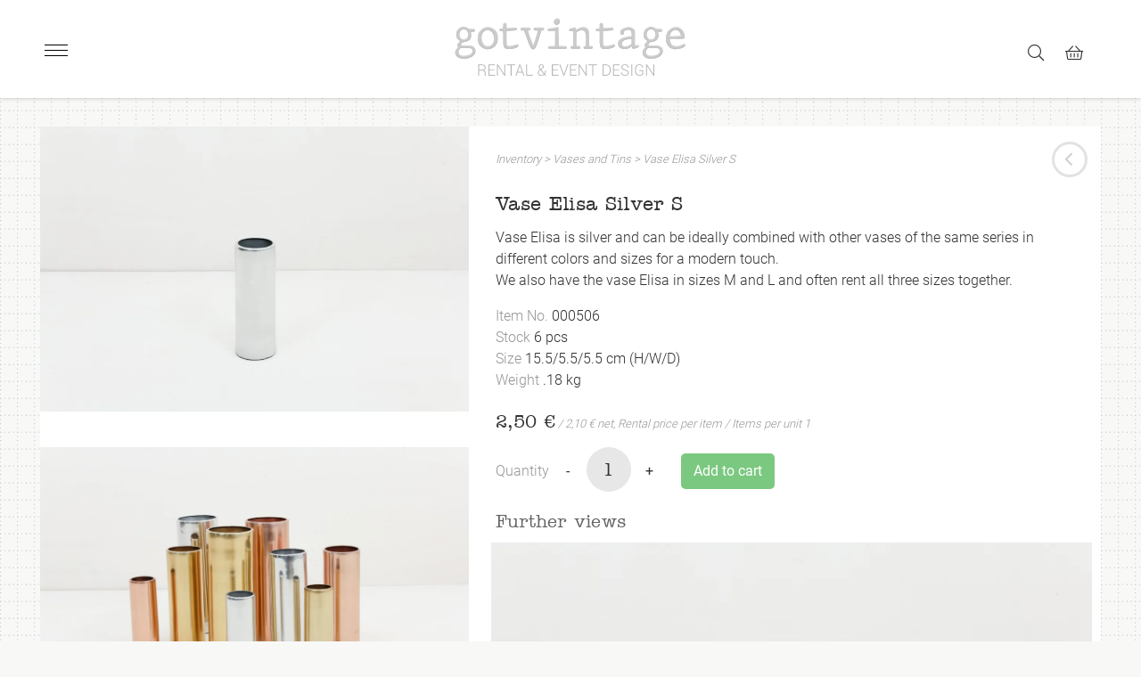

--- FILE ---
content_type: text/html; charset=UTF-8
request_url: https://gotvintage.de/en/inventory/vase-elisa-silver-s/
body_size: 80157
content:
<!doctype html> <html lang="en-US"> <head><script>if(navigator.userAgent.match(/MSIE|Internet Explorer/i)||navigator.userAgent.match(/Trident\/7\..*?rv:11/i)){let e=document.location.href;if(!e.match(/[?&]nonitro/)){if(e.indexOf("?")==-1){if(e.indexOf("#")==-1){document.location.href=e+"?nonitro=1"}else{document.location.href=e.replace("#","?nonitro=1#")}}else{if(e.indexOf("#")==-1){document.location.href=e+"&nonitro=1"}else{document.location.href=e.replace("#","&nonitro=1#")}}}}</script><link rel="preconnect" href="https://cdn-kimpf.nitrocdn.com" /><meta charset="UTF-8" /><meta name="viewport" content="width=device-width, initial-scale=1" /><title>Vase Elisa Silver S | gotvintage Rental &amp; Event Design</title><meta property="product:price:amount" content="2.5" /><meta property="product:price:currency" content="EUR" /><meta name="dc.title" content="Vase Elisa Silver S | gotvintage Rental &amp; Event Design" /><meta name="dc.description" content="Vase Elisa is silver and can be ideally combined with other vases of the same series in different colors and sizes for a modern touch. We also have the vase Elisa in sizes M and L and often rent all three sizes together." /><meta name="dc.relation" content="https://gotvintage.de/en/inventory/vase-elisa-silver-s/" /><meta name="dc.source" content="https://gotvintage.de/en/" /><meta name="dc.language" content="en_US" /><meta name="description" content="Vase Elisa is silver and can be ideally combined with other vases of the same series in different colors and sizes for a modern touch. We also have the vase Elisa in sizes M and L and often rent all three sizes together." /><meta name="thumbnail" content="https://gotvintage.de/wp-content/uploads/2018/04/gotvintage_vase-elisa-silver-s_000506_01-1-150x150.jpg" /><meta name="robots" content="index, follow, max-snippet:-1, max-image-preview:large, max-video-preview:-1" /><meta property="og:url" content="https://gotvintage.de/en/inventory/vase-elisa-silver-s/" /><meta property="og:site_name" content="gotvintage Rental &amp; Event Design" /><meta property="og:locale" content="en_US" /><meta property="og:locale:alternate" content="de_DE" /><meta property="og:type" content="product" /><meta property="article:author" content="https://www.facebook.com/gotvintagerental" /><meta property="article:publisher" content="https://www.facebook.com/gotvintagerental" /><meta property="og:title" content="Vase Elisa Silver S | gotvintage Rental &amp; Event Design" /><meta property="og:description" content="Vase Elisa is silver and can be ideally combined with other vases of the same series in different colors and sizes for a modern touch. We also have the vase Elisa in sizes M and L and often rent all three sizes together." /><meta property="og:image" content="https://gotvintage.de/wp-content/uploads/2018/04/gotvintage_vase-elisa-silver-s_000506_01-1.jpg" /><meta property="og:image:secure_url" content="https://gotvintage.de/wp-content/uploads/2018/04/gotvintage_vase-elisa-silver-s_000506_01-1.jpg" /><meta property="og:image:width" content="2048" /><meta property="og:image:height" content="1365" /><meta property="og:image:alt" content="Rent vases, flower vases" /><meta name="twitter:card" content="summary" /><meta name="twitter:title" content="Vase Elisa Silver S | gotvintage Rental &amp; Event Design" /><meta name="twitter:description" content="Vase Elisa is silver and can be ideally combined with other vases of the same series in different colors and sizes for a modern touch. We also have the vase Elisa in sizes M and L and often rent all three sizes together." /><meta name="twitter:image" content="https://gotvintage.de/wp-content/uploads/2018/04/gotvintage_vase-elisa-silver-s_000506_01-1.jpg" /><meta name="generator" content="Site Kit by Google 1.168.0" /><meta name="description" content="Vase Elisa is silver and can be ideally combined with other vases of the same series in different colors and sizes for a modern touch.We also have the vase Elisa in sizes M and L and often rent all three sizes together." /><meta name="generator" content="NitroPack" /><script>var NPSH,NitroScrollHelper;NPSH=NitroScrollHelper=function(){let e=null;const o=window.sessionStorage.getItem("nitroScrollPos");function t(){let e=JSON.parse(window.sessionStorage.getItem("nitroScrollPos"))||{};if(typeof e!=="object"){e={}}e[document.URL]=window.scrollY;window.sessionStorage.setItem("nitroScrollPos",JSON.stringify(e))}window.addEventListener("scroll",function(){if(e!==null){clearTimeout(e)}e=setTimeout(t,200)},{passive:true});let r={};r.getScrollPos=()=>{if(!o){return 0}const e=JSON.parse(o);return e[document.URL]||0};r.isScrolled=()=>{return r.getScrollPos()>document.documentElement.clientHeight*.5};return r}();</script><script>(function(){var a=false;var e=document.documentElement.classList;var i=navigator.userAgent.toLowerCase();var n=["android","iphone","ipad"];var r=n.length;var o;var d=null;for(var t=0;t<r;t++){o=n[t];if(i.indexOf(o)>-1)d=o;if(e.contains(o)){a=true;e.remove(o)}}if(a&&d){e.add(d);if(d=="iphone"||d=="ipad"){e.add("ios")}}})();</script><script type="text/worker" id="nitro-web-worker">var preloadRequests=0;var remainingCount={};var baseURI="";self.onmessage=function(e){switch(e.data.cmd){case"RESOURCE_PRELOAD":var o=e.data.requestId;remainingCount[o]=0;e.data.resources.forEach(function(e){preload(e,function(o){return function(){console.log(o+" DONE: "+e);if(--remainingCount[o]==0){self.postMessage({cmd:"RESOURCE_PRELOAD",requestId:o})}}}(o));remainingCount[o]++});break;case"SET_BASEURI":baseURI=e.data.uri;break}};async function preload(e,o){if(typeof URL!=="undefined"&&baseURI){try{var a=new URL(e,baseURI);e=a.href}catch(e){console.log("Worker error: "+e.message)}}console.log("Preloading "+e);try{var n=new Request(e,{mode:"no-cors",redirect:"follow"});await fetch(n);o()}catch(a){console.log(a);var r=new XMLHttpRequest;r.responseType="blob";r.onload=o;r.onerror=o;r.open("GET",e,true);r.send()}}</script><script id="nprl">(()=>{if(window.NPRL!=undefined)return;(function(e){var t=e.prototype;t.after||(t.after=function(){var e,t=arguments,n=t.length,r=0,i=this,o=i.parentNode,a=Node,c=String,u=document;if(o!==null){while(r<n){(e=t[r])instanceof a?(i=i.nextSibling)!==null?o.insertBefore(e,i):o.appendChild(e):o.appendChild(u.createTextNode(c(e)));++r}}})})(Element);var e,t;e=t=function(){var t=false;var r=window.URL||window.webkitURL;var i=true;var o=true;var a=2;var c=null;var u=null;var d=true;var s=window.nitroGtmExcludes!=undefined;var l=s?JSON.parse(atob(window.nitroGtmExcludes)).map(e=>new RegExp(e)):[];var f;var m;var v=null;var p=null;var g=null;var h={touch:["touchmove","touchend"],default:["mousemove","click","keydown","wheel"]};var E=true;var y=[];var w=false;var b=[];var S=0;var N=0;var L=false;var T=0;var R=null;var O=false;var A=false;var C=false;var P=[];var I=[];var M=[];var k=[];var x=false;var _={};var j=new Map;var B="noModule"in HTMLScriptElement.prototype;var q=requestAnimationFrame||mozRequestAnimationFrame||webkitRequestAnimationFrame||msRequestAnimationFrame;const D="gtm.js?id=";function H(e,t){if(!_[e]){_[e]=[]}_[e].push(t)}function U(e,t){if(_[e]){var n=0,r=_[e];for(var n=0;n<r.length;n++){r[n].call(this,t)}}}function Y(){(function(e,t){var r=null;var i=function(e){r(e)};var o=null;var a={};var c=null;var u=null;var d=0;e.addEventListener(t,function(r){if(["load","DOMContentLoaded"].indexOf(t)!=-1){if(u){Q(function(){e.triggerNitroEvent(t)})}c=true}else if(t=="readystatechange"){d++;n.ogReadyState=d==1?"interactive":"complete";if(u&&u>=d){n.documentReadyState=n.ogReadyState;Q(function(){e.triggerNitroEvent(t)})}}});e.addEventListener(t+"Nitro",function(e){if(["load","DOMContentLoaded"].indexOf(t)!=-1){if(!c){e.preventDefault();e.stopImmediatePropagation()}else{}u=true}else if(t=="readystatechange"){u=n.documentReadyState=="interactive"?1:2;if(d<u){e.preventDefault();e.stopImmediatePropagation()}}});switch(t){case"load":o="onload";break;case"readystatechange":o="onreadystatechange";break;case"pageshow":o="onpageshow";break;default:o=null;break}if(o){Object.defineProperty(e,o,{get:function(){return r},set:function(n){if(typeof n!=="function"){r=null;e.removeEventListener(t+"Nitro",i)}else{if(!r){e.addEventListener(t+"Nitro",i)}r=n}}})}Object.defineProperty(e,"addEventListener"+t,{value:function(r){if(r!=t||!n.startedScriptLoading||document.currentScript&&document.currentScript.hasAttribute("nitro-exclude")){}else{arguments[0]+="Nitro"}e.ogAddEventListener.apply(e,arguments);a[arguments[1]]=arguments[0]}});Object.defineProperty(e,"removeEventListener"+t,{value:function(t){var n=a[arguments[1]];arguments[0]=n;e.ogRemoveEventListener.apply(e,arguments)}});Object.defineProperty(e,"triggerNitroEvent"+t,{value:function(t,n){n=n||e;var r=new Event(t+"Nitro",{bubbles:true});r.isNitroPack=true;Object.defineProperty(r,"type",{get:function(){return t},set:function(){}});Object.defineProperty(r,"target",{get:function(){return n},set:function(){}});e.dispatchEvent(r)}});if(typeof e.triggerNitroEvent==="undefined"){(function(){var t=e.addEventListener;var n=e.removeEventListener;Object.defineProperty(e,"ogAddEventListener",{value:t});Object.defineProperty(e,"ogRemoveEventListener",{value:n});Object.defineProperty(e,"addEventListener",{value:function(n){var r="addEventListener"+n;if(typeof e[r]!=="undefined"){e[r].apply(e,arguments)}else{t.apply(e,arguments)}},writable:true});Object.defineProperty(e,"removeEventListener",{value:function(t){var r="removeEventListener"+t;if(typeof e[r]!=="undefined"){e[r].apply(e,arguments)}else{n.apply(e,arguments)}}});Object.defineProperty(e,"triggerNitroEvent",{value:function(t,n){var r="triggerNitroEvent"+t;if(typeof e[r]!=="undefined"){e[r].apply(e,arguments)}}})})()}}).apply(null,arguments)}Y(window,"load");Y(window,"pageshow");Y(window,"DOMContentLoaded");Y(document,"DOMContentLoaded");Y(document,"readystatechange");try{var F=new Worker(r.createObjectURL(new Blob([document.getElementById("nitro-web-worker").textContent],{type:"text/javascript"})))}catch(e){var F=new Worker("data:text/javascript;base64,"+btoa(document.getElementById("nitro-web-worker").textContent))}F.onmessage=function(e){if(e.data.cmd=="RESOURCE_PRELOAD"){U(e.data.requestId,e)}};if(typeof document.baseURI!=="undefined"){F.postMessage({cmd:"SET_BASEURI",uri:document.baseURI})}var G=function(e){if(--S==0){Q(K)}};var W=function(e){e.target.removeEventListener("load",W);e.target.removeEventListener("error",W);e.target.removeEventListener("nitroTimeout",W);if(e.type!="nitroTimeout"){clearTimeout(e.target.nitroTimeout)}if(--N==0&&S==0){Q(J)}};var X=function(e){var t=e.textContent;try{var n=r.createObjectURL(new Blob([t.replace(/^(?:<!--)?(.*?)(?:-->)?$/gm,"$1")],{type:"text/javascript"}))}catch(e){var n="data:text/javascript;base64,"+btoa(t.replace(/^(?:<!--)?(.*?)(?:-->)?$/gm,"$1"))}return n};var K=function(){n.documentReadyState="interactive";document.triggerNitroEvent("readystatechange");document.triggerNitroEvent("DOMContentLoaded");if(window.pageYOffset||window.pageXOffset){window.dispatchEvent(new Event("scroll"))}A=true;Q(function(){if(N==0){Q(J)}Q($)})};var J=function(){if(!A||O)return;O=true;R.disconnect();en();n.documentReadyState="complete";document.triggerNitroEvent("readystatechange");window.triggerNitroEvent("load",document);window.triggerNitroEvent("pageshow",document);if(window.pageYOffset||window.pageXOffset||location.hash){let e=typeof history.scrollRestoration!=="undefined"&&history.scrollRestoration=="auto";if(e&&typeof NPSH!=="undefined"&&NPSH.getScrollPos()>0&&window.pageYOffset>document.documentElement.clientHeight*.5){window.scrollTo(0,NPSH.getScrollPos())}else if(location.hash){try{let e=document.querySelector(location.hash);if(e){e.scrollIntoView()}}catch(e){}}}var e=null;if(a==1){e=eo}else{e=eu}Q(e)};var Q=function(e){setTimeout(e,0)};var V=function(e){if(e.type=="touchend"||e.type=="click"){g=e}};var $=function(){if(d&&g){setTimeout(function(e){return function(){var t=function(e,t,n){var r=new Event(e,{bubbles:true,cancelable:true});if(e=="click"){r.clientX=t;r.clientY=n}else{r.touches=[{clientX:t,clientY:n}]}return r};var n;if(e.type=="touchend"){var r=e.changedTouches[0];n=document.elementFromPoint(r.clientX,r.clientY);n.dispatchEvent(t("touchstart"),r.clientX,r.clientY);n.dispatchEvent(t("touchend"),r.clientX,r.clientY);n.dispatchEvent(t("click"),r.clientX,r.clientY)}else if(e.type=="click"){n=document.elementFromPoint(e.clientX,e.clientY);n.dispatchEvent(t("click"),e.clientX,e.clientY)}}}(g),150);g=null}};var z=function(e){if(e.tagName=="SCRIPT"&&!e.hasAttribute("data-nitro-for-id")&&!e.hasAttribute("nitro-document-write")||e.tagName=="IMG"&&(e.hasAttribute("src")||e.hasAttribute("srcset"))||e.tagName=="IFRAME"&&e.hasAttribute("src")||e.tagName=="LINK"&&e.hasAttribute("href")&&e.hasAttribute("rel")&&e.getAttribute("rel")=="stylesheet"){if(e.tagName==="IFRAME"&&e.src.indexOf("about:blank")>-1){return}var t="";switch(e.tagName){case"LINK":t=e.href;break;case"IMG":if(k.indexOf(e)>-1)return;t=e.srcset||e.src;break;default:t=e.src;break}var n=e.getAttribute("type");if(!t&&e.tagName!=="SCRIPT")return;if((e.tagName=="IMG"||e.tagName=="LINK")&&(t.indexOf("data:")===0||t.indexOf("blob:")===0))return;if(e.tagName=="SCRIPT"&&n&&n!=="text/javascript"&&n!=="application/javascript"){if(n!=="module"||!B)return}if(e.tagName==="SCRIPT"){if(k.indexOf(e)>-1)return;if(e.noModule&&B){return}let t=null;if(document.currentScript){if(document.currentScript.src&&document.currentScript.src.indexOf(D)>-1){t=document.currentScript}if(document.currentScript.hasAttribute("data-nitro-gtm-id")){e.setAttribute("data-nitro-gtm-id",document.currentScript.getAttribute("data-nitro-gtm-id"))}}else if(window.nitroCurrentScript){if(window.nitroCurrentScript.src&&window.nitroCurrentScript.src.indexOf(D)>-1){t=window.nitroCurrentScript}}if(t&&s){let n=false;for(const t of l){n=e.src?t.test(e.src):t.test(e.textContent);if(n){break}}if(!n){e.type="text/googletagmanagerscript";let n=t.hasAttribute("data-nitro-gtm-id")?t.getAttribute("data-nitro-gtm-id"):t.id;if(!j.has(n)){j.set(n,[])}let r=j.get(n);r.push(e);return}}if(!e.src){if(e.textContent.length>0){e.textContent+="\n;if(document.currentScript.nitroTimeout) {clearTimeout(document.currentScript.nitroTimeout);}; setTimeout(function() { this.dispatchEvent(new Event('load')); }.bind(document.currentScript), 0);"}else{return}}else{}k.push(e)}if(!e.hasOwnProperty("nitroTimeout")){N++;e.addEventListener("load",W,true);e.addEventListener("error",W,true);e.addEventListener("nitroTimeout",W,true);e.nitroTimeout=setTimeout(function(){console.log("Resource timed out",e);e.dispatchEvent(new Event("nitroTimeout"))},5e3)}}};var Z=function(e){if(e.hasOwnProperty("nitroTimeout")&&e.nitroTimeout){clearTimeout(e.nitroTimeout);e.nitroTimeout=null;e.dispatchEvent(new Event("nitroTimeout"))}};document.documentElement.addEventListener("load",function(e){if(e.target.tagName=="SCRIPT"||e.target.tagName=="IMG"){k.push(e.target)}},true);document.documentElement.addEventListener("error",function(e){if(e.target.tagName=="SCRIPT"||e.target.tagName=="IMG"){k.push(e.target)}},true);var ee=["appendChild","replaceChild","insertBefore","prepend","append","before","after","replaceWith","insertAdjacentElement"];var et=function(){if(s){window._nitro_setTimeout=window.setTimeout;window.setTimeout=function(e,t,...n){let r=document.currentScript||window.nitroCurrentScript;if(!r||r.src&&r.src.indexOf(D)==-1){return window._nitro_setTimeout.call(window,e,t,...n)}return window._nitro_setTimeout.call(window,function(e,t){return function(...n){window.nitroCurrentScript=e;t(...n)}}(r,e),t,...n)}}ee.forEach(function(e){HTMLElement.prototype["og"+e]=HTMLElement.prototype[e];HTMLElement.prototype[e]=function(...t){if(this.parentNode||this===document.documentElement){switch(e){case"replaceChild":case"insertBefore":t.pop();break;case"insertAdjacentElement":t.shift();break}t.forEach(function(e){if(!e)return;if(e.tagName=="SCRIPT"){z(e)}else{if(e.children&&e.children.length>0){e.querySelectorAll("script").forEach(z)}}})}return this["og"+e].apply(this,arguments)}})};var en=function(){if(s&&typeof window._nitro_setTimeout==="function"){window.setTimeout=window._nitro_setTimeout}ee.forEach(function(e){HTMLElement.prototype[e]=HTMLElement.prototype["og"+e]})};var er=async function(){if(o){ef(f);ef(V);if(v){clearTimeout(v);v=null}}if(T===1){L=true;return}else if(T===0){T=-1}n.startedScriptLoading=true;Object.defineProperty(document,"readyState",{get:function(){return n.documentReadyState},set:function(){}});var e=document.documentElement;var t={attributes:true,attributeFilter:["src"],childList:true,subtree:true};R=new MutationObserver(function(e,t){e.forEach(function(e){if(e.type=="childList"&&e.addedNodes.length>0){e.addedNodes.forEach(function(e){if(!document.documentElement.contains(e)){return}if(e.tagName=="IMG"||e.tagName=="IFRAME"||e.tagName=="LINK"){z(e)}})}if(e.type=="childList"&&e.removedNodes.length>0){e.removedNodes.forEach(function(e){if(e.tagName=="IFRAME"||e.tagName=="LINK"){Z(e)}})}if(e.type=="attributes"){var t=e.target;if(!document.documentElement.contains(t)){return}if(t.tagName=="IFRAME"||t.tagName=="LINK"||t.tagName=="IMG"||t.tagName=="SCRIPT"){z(t)}}})});R.observe(e,t);if(!s){et()}await Promise.all(P);var r=b.shift();var i=null;var a=false;while(r){var c;var u=JSON.parse(atob(r.meta));var d=u.delay;if(r.type=="inline"){var l=document.getElementById(r.id);if(l){l.remove()}else{r=b.shift();continue}c=X(l);if(c===false){r=b.shift();continue}}else{c=r.src}if(!a&&r.type!="inline"&&(typeof u.attributes.async!="undefined"||typeof u.attributes.defer!="undefined")){if(i===null){i=r}else if(i===r){a=true}if(!a){b.push(r);r=b.shift();continue}}var m=document.createElement("script");m.src=c;m.setAttribute("data-nitro-for-id",r.id);for(var p in u.attributes){try{if(u.attributes[p]===false){m.setAttribute(p,"")}else{m.setAttribute(p,u.attributes[p])}}catch(e){console.log("Error while setting script attribute",m,e)}}m.async=false;if(u.canonicalLink!=""&&Object.getOwnPropertyDescriptor(m,"src")?.configurable!==false){(e=>{Object.defineProperty(m,"src",{get:function(){return e.canonicalLink},set:function(){}})})(u)}if(d){setTimeout((function(e,t){var n=document.querySelector("[data-nitro-marker-id='"+t+"']");if(n){n.after(e)}else{document.head.appendChild(e)}}).bind(null,m,r.id),d)}else{m.addEventListener("load",G);m.addEventListener("error",G);if(!m.noModule||!B){S++}var g=document.querySelector("[data-nitro-marker-id='"+r.id+"']");if(g){Q(function(e,t){return function(){e.after(t)}}(g,m))}else{Q(function(e){return function(){document.head.appendChild(e)}}(m))}}r=b.shift()}};var ei=function(){var e=document.getElementById("nitro-deferred-styles");var t=document.createElement("div");t.innerHTML=e.textContent;return t};var eo=async function(e){isPreload=e&&e.type=="NitroPreload";if(!isPreload){T=-1;E=false;if(o){ef(f);ef(V);if(v){clearTimeout(v);v=null}}}if(w===false){var t=ei();let e=t.querySelectorAll('style,link[rel="stylesheet"]');w=e.length;if(w){let e=document.getElementById("nitro-deferred-styles-marker");e.replaceWith.apply(e,t.childNodes)}else if(isPreload){Q(ed)}else{es()}}else if(w===0&&!isPreload){es()}};var ea=function(){var e=ei();var t=e.childNodes;var n;var r=[];for(var i=0;i<t.length;i++){n=t[i];if(n.href){r.push(n.href)}}var o="css-preload";H(o,function(e){eo(new Event("NitroPreload"))});if(r.length){F.postMessage({cmd:"RESOURCE_PRELOAD",resources:r,requestId:o})}else{Q(function(){U(o)})}};var ec=function(){if(T===-1)return;T=1;var e=[];var t,n;for(var r=0;r<b.length;r++){t=b[r];if(t.type!="inline"){if(t.src){n=JSON.parse(atob(t.meta));if(n.delay)continue;if(n.attributes.type&&n.attributes.type=="module"&&!B)continue;e.push(t.src)}}}if(e.length){var i="js-preload";H(i,function(e){T=2;if(L){Q(er)}});F.postMessage({cmd:"RESOURCE_PRELOAD",resources:e,requestId:i})}};var eu=function(){while(I.length){style=I.shift();if(style.hasAttribute("nitropack-onload")){style.setAttribute("onload",style.getAttribute("nitropack-onload"));Q(function(e){return function(){e.dispatchEvent(new Event("load"))}}(style))}}while(M.length){style=M.shift();if(style.hasAttribute("nitropack-onerror")){style.setAttribute("onerror",style.getAttribute("nitropack-onerror"));Q(function(e){return function(){e.dispatchEvent(new Event("error"))}}(style))}}};var ed=function(){if(!x){if(i){Q(function(){var e=document.getElementById("nitro-critical-css");if(e){e.remove()}})}x=true;onStylesLoadEvent=new Event("NitroStylesLoaded");onStylesLoadEvent.isNitroPack=true;window.dispatchEvent(onStylesLoadEvent)}};var es=function(){if(a==2){Q(er)}else{eu()}};var el=function(e){m.forEach(function(t){document.addEventListener(t,e,true)})};var ef=function(e){m.forEach(function(t){document.removeEventListener(t,e,true)})};if(s){et()}return{setAutoRemoveCriticalCss:function(e){i=e},registerScript:function(e,t,n){b.push({type:"remote",src:e,id:t,meta:n})},registerInlineScript:function(e,t){b.push({type:"inline",id:e,meta:t})},registerStyle:function(e,t,n){y.push({href:e,rel:t,media:n})},onLoadStyle:function(e){I.push(e);if(w!==false&&--w==0){Q(ed);if(E){E=false}else{es()}}},onErrorStyle:function(e){M.push(e);if(w!==false&&--w==0){Q(ed);if(E){E=false}else{es()}}},loadJs:function(e,t){if(!e.src){var n=X(e);if(n!==false){e.src=n;e.textContent=""}}if(t){Q(function(e,t){return function(){e.after(t)}}(t,e))}else{Q(function(e){return function(){document.head.appendChild(e)}}(e))}},loadQueuedResources:async function(){window.dispatchEvent(new Event("NitroBootStart"));if(p){clearTimeout(p);p=null}window.removeEventListener("load",e.loadQueuedResources);f=a==1?er:eo;if(!o||g){Q(f)}else{if(navigator.userAgent.indexOf(" Edge/")==-1){ea();H("css-preload",ec)}el(f);if(u){if(c){v=setTimeout(f,c)}}else{}}},fontPreload:function(e){var t="critical-fonts";H(t,function(e){document.getElementById("nitro-critical-fonts").type="text/css"});F.postMessage({cmd:"RESOURCE_PRELOAD",resources:e,requestId:t})},boot:function(){if(t)return;t=true;C=typeof NPSH!=="undefined"&&NPSH.isScrolled();let n=document.prerendering;if(location.hash||C||n){o=false}m=h.default.concat(h.touch);p=setTimeout(e.loadQueuedResources,1500);el(V);if(C){e.loadQueuedResources()}else{window.addEventListener("load",e.loadQueuedResources)}},addPrerequisite:function(e){P.push(e)},getTagManagerNodes:function(e){if(!e)return j;return j.get(e)??[]}}}();var n,r;n=r=function(){var t=document.write;return{documentWrite:function(n,r){if(n&&n.hasAttribute("nitro-exclude")){return t.call(document,r)}var i=null;if(n.documentWriteContainer){i=n.documentWriteContainer}else{i=document.createElement("span");n.documentWriteContainer=i}var o=null;if(n){if(n.hasAttribute("data-nitro-for-id")){o=document.querySelector('template[data-nitro-marker-id="'+n.getAttribute("data-nitro-for-id")+'"]')}else{o=n}}i.innerHTML+=r;i.querySelectorAll("script").forEach(function(e){e.setAttribute("nitro-document-write","")});if(!i.parentNode){if(o){o.parentNode.insertBefore(i,o)}else{document.body.appendChild(i)}}var a=document.createElement("span");a.innerHTML=r;var c=a.querySelectorAll("script");if(c.length){c.forEach(function(t){var n=t.getAttributeNames();var r=document.createElement("script");n.forEach(function(e){r.setAttribute(e,t.getAttribute(e))});r.async=false;if(!t.src&&t.textContent){r.textContent=t.textContent}e.loadJs(r,o)})}},TrustLogo:function(e,t){var n=document.getElementById(e);var r=document.createElement("img");r.src=t;n.parentNode.insertBefore(r,n)},documentReadyState:"loading",ogReadyState:document.readyState,startedScriptLoading:false,loadScriptDelayed:function(e,t){setTimeout(function(){var t=document.createElement("script");t.src=e;document.head.appendChild(t)},t)}}}();document.write=function(e){n.documentWrite(document.currentScript,e)};document.writeln=function(e){n.documentWrite(document.currentScript,e+"\n")};window.NPRL=e;window.NitroResourceLoader=t;window.NPh=n;window.NitroPackHelper=r})();</script><template id="nitro-deferred-styles-marker"></template><style id="nitro-fonts">@font-face{font-family:"FontAwesome";src:url("https://cdn-kimpf.nitrocdn.com/VNcolSiNWGTykQIcEfKovLGfarnaWgUB/assets/static/source/rev-f128d40/gotvintage.de/wp-content/plugins/woocommerce-load-more-products/berocket/assets/fonts/3e6eb37f30ca47e1f854d23f3eb21bc6.fontawesome-webfont.woff2") format("woff2");font-weight:normal;font-style:normal;font-display:swap}@font-face{font-family:WooCommerce;src:url("https://cdn-kimpf.nitrocdn.com/VNcolSiNWGTykQIcEfKovLGfarnaWgUB/assets/static/source/rev-f128d40/gotvintage.de/wp-content/plugins/woocommerce/assets/fonts/WooCommerce.woff2") format("woff2");font-weight:400;font-style:normal;font-display:swap}@font-face{font-family:"American Typewriter";src:url("https://cdn-kimpf.nitrocdn.com/VNcolSiNWGTykQIcEfKovLGfarnaWgUB/assets/static/source/rev-f128d40/gotvintage.de/wp-content/themes/gotvintage/fonts/1564257/af43f91e-7e5e-423e-8a41-176aaa2d6bab.eot#iefix");src:url("https://cdn-kimpf.nitrocdn.com/VNcolSiNWGTykQIcEfKovLGfarnaWgUB/assets/static/source/rev-f128d40/gotvintage.de/wp-content/themes/gotvintage/fonts/1564257/b98e947d-c7f0-4a56-b21a-cac5a0826cc8.woff2") format("woff2");font-display:swap}@font-face{font-family:"Roboto";font-style:normal;font-weight:300;src:url("https://cdn-kimpf.nitrocdn.com/VNcolSiNWGTykQIcEfKovLGfarnaWgUB/assets/static/source/rev-f128d40/gotvintage.de/wp-content/themes/gotvintage/fonts/roboto/roboto-v20-latin-300.eot");src:local("Roboto Light"),local("Roboto-Light"),url("https://cdn-kimpf.nitrocdn.com/VNcolSiNWGTykQIcEfKovLGfarnaWgUB/assets/static/source/rev-f128d40/gotvintage.de/wp-content/themes/gotvintage/fonts/roboto/roboto-v20-latin-300.woff2") format("woff2");font-display:swap}@font-face{font-family:"Roboto";font-style:normal;font-weight:400;src:url("https://cdn-kimpf.nitrocdn.com/VNcolSiNWGTykQIcEfKovLGfarnaWgUB/assets/static/source/rev-f128d40/gotvintage.de/wp-content/themes/gotvintage/fonts/roboto/roboto-v20-latin-regular.eot");src:local("Roboto"),local("Roboto-Regular"),url("https://cdn-kimpf.nitrocdn.com/VNcolSiNWGTykQIcEfKovLGfarnaWgUB/assets/static/source/rev-f128d40/gotvintage.de/wp-content/themes/gotvintage/fonts/roboto/roboto-v20-latin-regular.woff2") format("woff2");font-display:swap}@font-face{font-family:"Roboto";font-style:normal;font-weight:500;src:url("https://cdn-kimpf.nitrocdn.com/VNcolSiNWGTykQIcEfKovLGfarnaWgUB/assets/static/source/rev-f128d40/gotvintage.de/wp-content/themes/gotvintage/fonts/roboto/roboto-v20-latin-500.eot");src:local("Roboto Medium"),local("Roboto-Medium"),url("https://cdn-kimpf.nitrocdn.com/VNcolSiNWGTykQIcEfKovLGfarnaWgUB/assets/static/source/rev-f128d40/gotvintage.de/wp-content/themes/gotvintage/fonts/roboto/roboto-v20-latin-500.woff2") format("woff2");font-display:swap}@font-face{font-family:"Roboto";font-style:normal;font-weight:700;src:url("https://cdn-kimpf.nitrocdn.com/VNcolSiNWGTykQIcEfKovLGfarnaWgUB/assets/static/source/rev-f128d40/gotvintage.de/wp-content/themes/gotvintage/fonts/roboto/roboto-v20-latin-700.eot");src:local("Roboto Bold"),local("Roboto-Bold"),url("https://cdn-kimpf.nitrocdn.com/VNcolSiNWGTykQIcEfKovLGfarnaWgUB/assets/static/source/rev-f128d40/gotvintage.de/wp-content/themes/gotvintage/fonts/roboto/roboto-v20-latin-700.woff2") format("woff2");font-display:swap}@font-face{font-family:"Font Awesome 5 Brands";font-style:normal;font-weight:normal;src:url("https://cdn-kimpf.nitrocdn.com/VNcolSiNWGTykQIcEfKovLGfarnaWgUB/assets/static/source/rev-f128d40/gotvintage.de/wp-content/themes/gotvintage/fonts/fontawesome-pro/web-fonts-with-css/webfonts/fa-brands-400.eot");src:url("https://cdn-kimpf.nitrocdn.com/VNcolSiNWGTykQIcEfKovLGfarnaWgUB/assets/static/source/rev-f128d40/gotvintage.de/wp-content/themes/gotvintage/fonts/fontawesome-pro/web-fonts-with-css/webfonts/fa-brands-400.woff2") format("woff2");font-display:swap}@font-face{font-family:"Font Awesome 5 Pro";font-style:normal;font-weight:300;src:url("https://cdn-kimpf.nitrocdn.com/VNcolSiNWGTykQIcEfKovLGfarnaWgUB/assets/static/source/rev-f128d40/gotvintage.de/wp-content/themes/gotvintage/fonts/fontawesome-pro/web-fonts-with-css/webfonts/fa-light-300.eot");src:url("https://cdn-kimpf.nitrocdn.com/VNcolSiNWGTykQIcEfKovLGfarnaWgUB/assets/static/source/rev-f128d40/gotvintage.de/wp-content/themes/gotvintage/fonts/fontawesome-pro/web-fonts-with-css/webfonts/fa-light-300.woff2") format("woff2");font-display:swap}@font-face{font-family:"Font Awesome 5 Pro";font-style:normal;font-weight:400;src:url("https://cdn-kimpf.nitrocdn.com/VNcolSiNWGTykQIcEfKovLGfarnaWgUB/assets/static/source/rev-f128d40/gotvintage.de/wp-content/themes/gotvintage/fonts/fontawesome-pro/web-fonts-with-css/webfonts/fa-regular-400.eot");src:url("https://cdn-kimpf.nitrocdn.com/VNcolSiNWGTykQIcEfKovLGfarnaWgUB/assets/static/source/rev-f128d40/gotvintage.de/wp-content/themes/gotvintage/fonts/fontawesome-pro/web-fonts-with-css/webfonts/fa-regular-400.woff2") format("woff2");font-display:swap}@font-face{font-family:"Font Awesome 5 Pro";font-style:normal;font-weight:900;src:url("https://cdn-kimpf.nitrocdn.com/VNcolSiNWGTykQIcEfKovLGfarnaWgUB/assets/static/source/rev-f128d40/gotvintage.de/wp-content/themes/gotvintage/fonts/fontawesome-pro/web-fonts-with-css/webfonts/fa-solid-900.eot");src:url("https://cdn-kimpf.nitrocdn.com/VNcolSiNWGTykQIcEfKovLGfarnaWgUB/assets/static/source/rev-f128d40/gotvintage.de/wp-content/themes/gotvintage/fonts/fontawesome-pro/web-fonts-with-css/webfonts/fa-solid-900.woff2") format("woff2");font-display:swap}</style><style type="text/css" id="nitro-critical-css">img:is([sizes=auto i],[sizes^="auto," i]){contain-intrinsic-size:3000px 1500px}.fa-search-plus:before{content:""}.fa-pinterest-p:before{content:""}html{font-family:sans-serif;-ms-text-size-adjust:100%;-webkit-text-size-adjust:100%}body{margin:0}header{display:block}template{display:none}a{background-color:transparent}h1{font-size:2em;margin:.67em 0}small{font-size:80%}img{border:0}svg:not(:root){overflow:hidden}button,input{color:inherit;font:inherit;margin:0}button{overflow:visible}button{text-transform:none}button,html input[type="button"]{-webkit-appearance:button}button::-moz-focus-inner,input::-moz-focus-inner{border:0;padding:0}input{line-height:normal}input[type="search"]{-webkit-appearance:textfield;-webkit-box-sizing:content-box;-moz-box-sizing:content-box;box-sizing:content-box}input[type="search"]::-webkit-search-cancel-button,input[type="search"]::-webkit-search-decoration{-webkit-appearance:none}*{-webkit-box-sizing:border-box;-moz-box-sizing:border-box;box-sizing:border-box}*:before,*:after{-webkit-box-sizing:border-box;-moz-box-sizing:border-box;box-sizing:border-box}html{font-size:10px}body{font-family:"Helvetica Neue",Helvetica,Arial,sans-serif;font-size:14px;line-height:1.42857143;color:#333;background-color:#fff}input,button{font-family:inherit;font-size:inherit;line-height:inherit}a{color:#337ab7;text-decoration:none}img{vertical-align:middle}h1,h2,h3{font-family:inherit;font-weight:500;line-height:1.1;color:inherit}h1,h2,h3{margin-top:20px;margin-bottom:10px}h1{font-size:36px}h2{font-size:30px}h3{font-size:24px}p{margin:0 0 10px}small{font-size:85%}.text-right{text-align:right}ul{margin-top:0;margin-bottom:10px}.container-fluid{padding-right:15px;padding-left:15px;margin-right:auto;margin-left:auto}.row{margin-right:-15px;margin-left:-15px}.col-md-2,.col-sm-3,.col-xs-4,.col-lg-5,.col-sm-6,.col-md-6,.col-lg-7,.col-xs-8,.col-sm-9,.col-md-10,.col-xs-12{position:relative;min-height:1px;padding-right:15px;padding-left:15px}.col-xs-4,.col-xs-8,.col-xs-12{float:left}.col-xs-12{width:100%}.col-xs-8{width:66.66666667%}.col-xs-4{width:33.33333333%}@media (min-width:768px){.col-sm-3,.col-sm-6,.col-sm-9{float:left}.col-sm-9{width:75%}.col-sm-6{width:50%}.col-sm-3{width:25%}}@media (min-width:992px){.col-md-2,.col-md-6,.col-md-10{float:left}.col-md-10{width:83.33333333%}.col-md-6{width:50%}.col-md-2{width:16.66666667%}}@media (min-width:1200px){.col-lg-5,.col-lg-7{float:left}.col-lg-7{width:58.33333333%}.col-lg-5{width:41.66666667%}}label{display:inline-block;max-width:100%;margin-bottom:5px;font-weight:700}input[type="search"]{-webkit-box-sizing:border-box;-moz-box-sizing:border-box;box-sizing:border-box;-webkit-appearance:none;-moz-appearance:none;appearance:none}.container-fluid:before,.container-fluid:after,.row:before,.row:after{display:table;content:" "}.container-fluid:after,.row:after{clear:both}@-ms-viewport{width:device-width}@media (max-width:767px){.hidden-xs{display:none !important}}@media (min-width:768px) and (max-width:991px){.hidden-sm{display:none !important}}@media (min-width:992px) and (max-width:1199px){.hidden-md{display:none !important}}@media (min-width:1200px){.hidden-lg{display:none !important}}ul{box-sizing:border-box}:root{--wp-block-synced-color:#7a00df;--wp-block-synced-color--rgb:122,0,223;--wp-bound-block-color:var(--wp-block-synced-color);--wp-editor-canvas-background:#ddd;--wp-admin-theme-color:#007cba;--wp-admin-theme-color--rgb:0,124,186;--wp-admin-theme-color-darker-10:#006ba1;--wp-admin-theme-color-darker-10--rgb:0,107,160.5;--wp-admin-theme-color-darker-20:#005a87;--wp-admin-theme-color-darker-20--rgb:0,90,135;--wp-admin-border-width-focus:2px}:root{--wp--preset--font-size--normal:16px;--wp--preset--font-size--huge:42px}.screen-reader-text{border:0;clip-path:inset(50%);height:1px;margin:-1px;overflow:hidden;padding:0;position:absolute;width:1px;word-wrap:normal !important}:root{--wp--preset--aspect-ratio--square:1;--wp--preset--aspect-ratio--4-3:4/3;--wp--preset--aspect-ratio--3-4:3/4;--wp--preset--aspect-ratio--3-2:3/2;--wp--preset--aspect-ratio--2-3:2/3;--wp--preset--aspect-ratio--16-9:16/9;--wp--preset--aspect-ratio--9-16:9/16;--wp--preset--color--black:#000;--wp--preset--color--cyan-bluish-gray:#abb8c3;--wp--preset--color--white:#fff;--wp--preset--color--pale-pink:#f78da7;--wp--preset--color--vivid-red:#cf2e2e;--wp--preset--color--luminous-vivid-orange:#ff6900;--wp--preset--color--luminous-vivid-amber:#fcb900;--wp--preset--color--light-green-cyan:#7bdcb5;--wp--preset--color--vivid-green-cyan:#00d084;--wp--preset--color--pale-cyan-blue:#8ed1fc;--wp--preset--color--vivid-cyan-blue:#0693e3;--wp--preset--color--vivid-purple:#9b51e0;--wp--preset--gradient--vivid-cyan-blue-to-vivid-purple:linear-gradient(135deg,#0693e3 0%,#9b51e0 100%);--wp--preset--gradient--light-green-cyan-to-vivid-green-cyan:linear-gradient(135deg,#7adcb4 0%,#00d082 100%);--wp--preset--gradient--luminous-vivid-amber-to-luminous-vivid-orange:linear-gradient(135deg,#fcb900 0%,#ff6900 100%);--wp--preset--gradient--luminous-vivid-orange-to-vivid-red:linear-gradient(135deg,#ff6900 0%,#cf2e2e 100%);--wp--preset--gradient--very-light-gray-to-cyan-bluish-gray:linear-gradient(135deg,#eee 0%,#a9b8c3 100%);--wp--preset--gradient--cool-to-warm-spectrum:linear-gradient(135deg,#4aeadc 0%,#9778d1 20%,#cf2aba 40%,#ee2c82 60%,#fb6962 80%,#fef84c 100%);--wp--preset--gradient--blush-light-purple:linear-gradient(135deg,#ffceec 0%,#9896f0 100%);--wp--preset--gradient--blush-bordeaux:linear-gradient(135deg,#fecda5 0%,#fe2d2d 50%,#6b003e 100%);--wp--preset--gradient--luminous-dusk:linear-gradient(135deg,#ffcb70 0%,#c751c0 50%,#4158d0 100%);--wp--preset--gradient--pale-ocean:linear-gradient(135deg,#fff5cb 0%,#b6e3d4 50%,#33a7b5 100%);--wp--preset--gradient--electric-grass:linear-gradient(135deg,#caf880 0%,#71ce7e 100%);--wp--preset--gradient--midnight:linear-gradient(135deg,#020381 0%,#2874fc 100%);--wp--preset--font-size--small:13px;--wp--preset--font-size--medium:20px;--wp--preset--font-size--large:36px;--wp--preset--font-size--x-large:42px;--wp--preset--spacing--20:.44rem;--wp--preset--spacing--30:.67rem;--wp--preset--spacing--40:1rem;--wp--preset--spacing--50:1.5rem;--wp--preset--spacing--60:2.25rem;--wp--preset--spacing--70:3.38rem;--wp--preset--spacing--80:5.06rem;--wp--preset--shadow--natural:6px 6px 9px rgba(0,0,0,.2);--wp--preset--shadow--deep:12px 12px 50px rgba(0,0,0,.4);--wp--preset--shadow--sharp:6px 6px 0px rgba(0,0,0,.2);--wp--preset--shadow--outlined:6px 6px 0px -3px #fff,6px 6px #000;--wp--preset--shadow--crisp:6px 6px 0px #000}:root{--woocommerce:#720eec;--wc-green:#7ad03a;--wc-red:#a00;--wc-orange:#ffba00;--wc-blue:#2ea2cc;--wc-primary:#720eec;--wc-primary-text:#fcfbfe;--wc-secondary:#e9e6ed;--wc-secondary-text:#515151;--wc-highlight:#958e09;--wc-highligh-text:white;--wc-content-bg:#fff;--wc-subtext:#767676;--wc-form-border-color:rgba(32,7,7,.8);--wc-form-border-radius:4px;--wc-form-border-width:1px}.woocommerce img,.woocommerce-page img{height:auto;max-width:100%}@media only screen and (max-width:768px){:root{--woocommerce:#720eec;--wc-green:#7ad03a;--wc-red:#a00;--wc-orange:#ffba00;--wc-blue:#2ea2cc;--wc-primary:#720eec;--wc-primary-text:#fcfbfe;--wc-secondary:#e9e6ed;--wc-secondary-text:#515151;--wc-highlight:#958e09;--wc-highligh-text:white;--wc-content-bg:#fff;--wc-subtext:#767676;--wc-form-border-color:rgba(32,7,7,.8);--wc-form-border-radius:4px;--wc-form-border-width:1px}}:root{--woocommerce:#720eec;--wc-green:#7ad03a;--wc-red:#a00;--wc-orange:#ffba00;--wc-blue:#2ea2cc;--wc-primary:#720eec;--wc-primary-text:#fcfbfe;--wc-secondary:#e9e6ed;--wc-secondary-text:#515151;--wc-highlight:#958e09;--wc-highligh-text:white;--wc-content-bg:#fff;--wc-subtext:#767676;--wc-form-border-color:rgba(32,7,7,.8);--wc-form-border-radius:4px;--wc-form-border-width:1px}.screen-reader-text{clip:rect(1px,1px,1px,1px);height:1px;overflow:hidden;position:absolute !important;width:1px;word-wrap:normal !important}.clear{clear:both}.woocommerce .quantity .qty{width:3.631em;text-align:center}.woocommerce .products ul li,.woocommerce ul.products li{list-style:none outside}.woocommerce .cart .button{float:none}.woocommerce:where(body:not(.woocommerce-block-theme-has-button-styles)) a.button,.woocommerce:where(body:not(.woocommerce-block-theme-has-button-styles)) button.button{font-size:100%;margin:0;line-height:1;position:relative;text-decoration:none;overflow:visible;padding:.618em 1em;font-weight:700;border-radius:3px;left:auto;color:#515151;background-color:#e9e6ed;border:0;display:inline-block;background-image:none;box-shadow:none;text-shadow:none}.woocommerce:where(body:not(.woocommerce-block-theme-has-button-styles)) button.button.alt{background-color:#7f54b3;color:#fff;-webkit-font-smoothing:antialiased}ul .wpml-ls-menu-item a{display:flex;align-items:center}.dgwt-wcas-search-wrapp{position:relative;line-height:100%;display:block;color:#444;min-width:230px;width:100%;text-align:left;margin:0 auto;-webkit-box-sizing:border-box;-moz-box-sizing:border-box;box-sizing:border-box}.dgwt-wcas-search-wrapp *{-webkit-box-sizing:border-box;-moz-box-sizing:border-box;box-sizing:border-box}.dgwt-wcas-search-form{margin:0;padding:0;width:100%}input[type=search].dgwt-wcas-search-input{-webkit-box-shadow:none;box-shadow:none;margin:0;-webkit-appearance:textfield;text-align:left}[type=search].dgwt-wcas-search-input::-ms-clear{display:none}[type=search].dgwt-wcas-search-input::-webkit-search-decoration{-webkit-appearance:none}[type=search].dgwt-wcas-search-input::-webkit-search-cancel-button{display:none}.dgwt-wcas-ico-magnifier{bottom:0;left:0;margin:auto;position:absolute;right:0;top:0;height:65%;display:block}.dgwt-wcas-preloader{height:100%;position:absolute;right:0;top:0;width:40px;z-index:-1;background-repeat:no-repeat;background-position:right 15px center;background-size:auto 44%}.dgwt-wcas-voice-search{position:absolute;right:0;top:0;height:100%;width:40px;z-index:1;opacity:.5;align-items:center;justify-content:center;display:none}.screen-reader-text{clip:rect(1px,1px,1px,1px);height:1px;overflow:hidden;position:absolute !important;width:1px}.dgwt-wcas-sf-wrapp:after,.dgwt-wcas-sf-wrapp:before{content:"";display:table}.dgwt-wcas-sf-wrapp:after{clear:both}.dgwt-wcas-sf-wrapp{zoom:1;width:100%;max-width:100vw;margin:0;position:relative;background:0 0}.dgwt-wcas-sf-wrapp input[type=search].dgwt-wcas-search-input{width:100%;height:40px;font-size:14px;line-height:100%;padding:10px 15px;margin:0;background:#fff;border:1px solid #ddd;border-radius:3px;-webkit-border-radius:3px;-webkit-appearance:none;box-sizing:border-box}.dgwt-wcas-sf-wrapp input[type=search].dgwt-wcas-search-input::-webkit-input-placeholder{color:#999;font-weight:400;font-style:italic;line-height:normal}.dgwt-wcas-sf-wrapp input[type=search].dgwt-wcas-search-input:-moz-placeholder{color:#999;font-weight:400;font-style:italic;line-height:normal}.dgwt-wcas-sf-wrapp input[type=search].dgwt-wcas-search-input::-moz-placeholder{color:#999;font-weight:400;font-style:italic;line-height:normal}.dgwt-wcas-sf-wrapp input[type=search].dgwt-wcas-search-input:-ms-input-placeholder{color:#999;font-weight:400;font-style:italic;line-height:normal}.dgwt-wcas-ico-magnifier{max-width:20px}.dgwt-wcas-no-submit .dgwt-wcas-ico-magnifier{height:50%;margin:auto;max-height:20px;width:100%;max-width:20px;left:12px;right:auto;opacity:.5;fill:#444}.dgwt-wcas-no-submit .dgwt-wcas-sf-wrapp input[type=search].dgwt-wcas-search-input{padding:10px 15px 10px 40px}html{font-family:sans-serif;-webkit-text-size-adjust:100%;-ms-text-size-adjust:100%}body{margin:0}header{display:block}template{display:none}a{background-color:transparent}h1{font-size:2em;margin:.67em 0}small{font-size:80%}img{border:0}svg:not(:root){overflow:hidden}button,input{color:inherit;font:inherit;margin:0}button{overflow:visible}button{text-transform:none}button,html input[type="button"]{-webkit-appearance:button}button::-moz-focus-inner,input::-moz-focus-inner{border:0;padding:0}input{line-height:normal}input[type="search"]::-webkit-search-cancel-button,input[type="search"]::-webkit-search-decoration{-webkit-appearance:none}body,button,input{color:#323232;font-family:"Roboto",sans-serif;font-size:16px;line-height:1.5;font-weight:200}h1,h2,h3{clear:both}p{margin-bottom:1.5em}i{font-style:italic}html{box-sizing:border-box}*,*:before,*:after{box-sizing:inherit}body{background:#fff}ul{margin:0 0 1.5em 3em}ul{list-style:disc}img{height:auto;max-width:100%}button,input[type="button"]{color:#fff;background-color:#7bc880;font-family:"Roboto",sans-serif;font-weight:400 !important;padding:8px 14px !important;border-radius:5px !important;top:4px;border:0 !important;outline:0}input[type="text"],input[type="search"]{color:#666;border:1px solid #ccc;border-radius:3px;padding:3px}a{color:#323232}a:visited{color:#323232}.screen-reader-text{border:0;clip:rect(1px,1px,1px,1px);clip-path:inset(50%);height:1px;margin:-1px;overflow:hidden;padding:0;position:absolute !important;width:1px;word-wrap:normal !important}.clear:before,.clear:after,.site-header:before,.site-header:after,.site-content:before,.site-content:after{content:"";display:table;table-layout:fixed}.clear:after,.site-header:after,.site-content:after{clear:both}.entry-summary{margin:0}.owl-carousel{position:relative}.owl-carousel{display:none;width:100%;z-index:1}h1,h2,h3{font-family:"American Typewriter",monospace;font-weight:400 !important;margin:0}h1,h2{letter-spacing:.5px}h2{letter-spacing:.35px}h3{letter-spacing:.25px}.small-font{color:#000;font-size:13px !important;font-weight:200 !important;line-height:21px !important}body{background-color:#f8f8f6;background-image:url("https://cdn-kimpf.nitrocdn.com/VNcolSiNWGTykQIcEfKovLGfarnaWgUB/assets/images/optimized/rev-aac3337/gotvintage.de/wp-content/themes/gotvintage/img/kachelmuster.gif");background-repeat:repeat;background-size:19px}html,body{padding:0;margin:0;height:100%}.site-content{position:relative;top:50px;min-height:100%;box-sizing:border-box}@media screen and (min-width:768px){.site-content{top:112px}}.clear{clear:both}.top_15{margin-top:15px}.top_30{margin-top:30px}.bottom_15{margin-bottom:15px}.print-only{display:none !important}.cta-button{display:inline-block;padding:4px 22px;background-color:#e7e7e7;border-radius:5px;font-size:18px;position:relative;text-align:center;margin-top:8px;text-decoration:none !important;font-family:"Roboto",sans-serif;font-weight:400}.site-header{position:fixed;width:100%;z-index:10;height:50px;-webkit-box-shadow:0px 1px 5px 0px rgba(0,0,0,.23);box-shadow:0px 1px 5px 0px rgba(0,0,0,.23)}.site-branding{text-align:left;background:#fff;padding-top:23px;padding-left:60px}@media screen and (min-width:768px){.site-branding{text-align:center;padding-top:28px;padding-left:0;margin-left:0%;height:110px;-webkit-box-shadow:0px 0px 5px 0px rgba(0,0,0,.23);box-shadow:0px 0px 5px 0px rgba(0,0,0,.23)}}.site-branding g.claim{display:none}.site-branding .header-logo{width:130px;height:36px;margin-bottom:-8px}@media screen and (min-width:360px){.site-branding .header-logo{width:150px;height:45px}}@media screen and (min-width:768px){.site-branding .header-logo{width:260px;height:80px;margin-bottom:0}.site-branding g.claim{display:block;opacity:1}}.header-icons-container{position:absolute;right:0px;padding-top:12px}@media screen and (min-width:768px){.header-icons-container{padding-top:40px}}.searchIcon,.cart-counter-container{margin-bottom:22px;margin-right:30px;float:right;position:relative;top:-9px}@media screen and (min-width:768px){.header-icons-container{right:30px}}.searchIcon:before,.cart-counter a:before{font-family:"Font Awesome 5 Pro";font-size:16px;width:30px;text-align:center;outline:0;display:inline-block;color:#323232 !important;line-height:36px;margin-top:0px;top:4px;position:relative;margin-left:-17px;background-color:#fff}.cart-counter a:before{font-size:18px}@media screen and (min-width:768px){.searchIcon:before,.cart-counter a:before{font-size:18px;top:10px}}.searchIcon:before{content:"";font-weight:300}.cart-counter a:before{content:"";font-weight:300}.cart-counter a{text-decoration:none;position:relative}.dgwt-wcas-search-wrapp{position:fixed;top:0;left:0;height:0;z-index:120;width:100vw;max-width:100vw !important;background-color:rgba(255,255,255,.94);overflow:hidden}.dgwt-wcas-search-form{padding-top:30px !important;max-width:92vw;margin:0 auto}@media screen and (min-width:992px){.dgwt-wcas-search-form{padding-top:134px !important}}.dgwt-wcas-no-submit .dgwt-wcas-sf-wrapp input[type=search].dgwt-wcas-search-input{padding:0 0 0 15px !important}.dgwt-wcas-sf-wrapp input[type=search].dgwt-wcas-search-input{width:100%;font-family:"American Typewriter",monotype;font-style:normal !important;height:40px;font-size:21px !important;font-weight:400;line-height:100%;letter-spacing:.5px;padding:10px 15px 10px 0 !important;margin:0;background:rgba(255,255,255,.1);border:0;border-bottom:1px solid #000;border-radius:0;-webkit-border-radius:0px;-webkit-appearance:none;box-sizing:border-box}.dgwt-wcas-no-submit .dgwt-wcas-ico-magnifier{display:none !important}@media (max-width:767px){.searchIcon{top:-7px;padding-right:20px;margin-right:4px}.searchIcon:before{width:36px;height:36px;font-size:16px;line-height:32px}.dgwt-wcas-search-wrapp{overflow-y:auto;overscroll-behavior:contain}.dgwt-wcas-search-form{padding-top:10px;max-width:92vw;margin:0 auto}}.menu-icon-container{position:absolute;z-index:15;top:18px;left:15px}@media screen and (min-width:768px){.menu-icon-container{top:50px;left:50px}}.toggle-button{position:absolute;width:33px;height:22px;z-index:15}.toggle-button .menu-bar{position:absolute;border-radius:2px;width:80%}.toggle-button .menu-bar-top{border:1px solid #000;border-bottom:none;top:0}.toggle-button .menu-bar-middle{height:1px;background-color:#000;margin-top:3px;margin-bottom:3px;top:3px}.toggle-button .menu-bar-bottom{border:1px solid #000;border-top:none;top:12px}.menu-wrap{background-color:#fff;position:fixed;right:0;left:-10px;top:0;bottom:0;height:100%;width:0;padding-top:140px;padding-bottom:50px;padding-left:0px;font-weight:100;overflow:auto;z-index:10;text-transform:uppercase;overflow-y:hidden;-webkit-box-shadow:0px 0px 7px 1px #dbdbdb;box-shadow:0px 0px 7px 1px #dbdbdb}.close-menu-click-area{width:260px;height:50px;background:transparent;position:absolute;top:60px}.menu-wrap a{color:#404040;text-decoration:none}.menu-wrap .menu-sidebar{text-align:center}.menu-wrap .menu-sidebar ul{list-style:none;padding:0;margin:0;text-align:left;width:300px}@media screen and (min-width:411px){.menu-wrap .menu-sidebar ul{width:360px}}@media screen and (min-width:768px){.menu-wrap .menu-sidebar ul{width:310px}}.menu-wrap .menu-sidebar>div>ul{list-style:none;margin:0}.menu-wrap .menu-sidebar ul li{font-size:21px;line-height:29px}.menu-wrap .menu-sidebar ul li.small-font,.menu-wrap .menu-sidebar ul li:last-child{font-size:16px !important;line-height:29px}@media screen and (max-width:1024px){.menu-wrap .menu-sidebar ul li{font-size:21px;line-height:29px}.menu-wrap .menu-sidebar ul li.small-font,.menu-wrap .menu-sidebar ul li:last-child{font-size:21px !important;line-height:29px !important}}@media (max-width:767px){header{background-color:#fff}.site-branding svg{width:100%}}.fa-pinterest-p{position:relative;top:1px;right:0px}.woocommerce ul.products li.archive-product .cta-button{display:inline-block;padding:4px 22px;background-color:#7bc880;border-radius:5px;color:#fff;font-size:18px;position:relative;margin-top:8px;text-decoration:none !important}.woocommerce ul.products li.archive-product{margin-bottom:30px}.woocommerce ul.products li.archive-product img{width:100%}.woocommerce ul.products li.archive-product{position:relative}.woocommerce ul.products li.archive-product .archive-details-and-background{position:absolute;background-color:rgba(255,255,255,0);opacity:0;display:flex;top:0;left:15px;right:15px;bottom:0;justify-content:center;align-items:center;flex-direction:column;text-align:center;padding:30px}.related ul.products li.archive-product .archive-details-and-background{left:0px;right:0px}.woocommerce ul.products li.archive-product .archive-details-and-background h3{line-height:24px;font-size:24px}.woocommerce ul.products li.archive-product .archive-details-and-background .archive-price{margin-top:12px}@media screen and (min-width:455px) and (max-width:1281px){.woocommerce ul.products li.archive-product .archive-details-and-background h3{line-height:23px;font-size:19px}.woocommerce ul.products li.archive-product .archive-details-and-background{font-size:14px;padding-top:55px}.archive-stock-level{display:none}.woocommerce ul.products li.archive-product .archive-details-and-background .archive-price{margin-top:3px;line-height:18px;margin-bottom:-5px}.woocommerce ul.products li.archive-product a.button{right:25px !important;top:0px !important}}.woocommerce ul.products li.archive-product .archive-details-and-background .archive-price span{color:#959595}.woocommerce ul.products li.archive-product .archive-details-and-background .archive-stock-level{margin-top:12px}.woocommerce ul.products li.archive-product .archive-details-and-background .archive-stock-level span{color:#959595}@media (max-width:414px){.woocommerce ul.products li.archive-product{margin-bottom:15px}.woocommerce ul.products li.archive-product .archive-details-and-background .archive-stock-level{margin-top:0px;margin-bottom:12px}}.woocommerce ul.products li.archive-product a.button{margin:0 !important;position:absolute;top:5px;right:30px;padding:0 !important;background-color:transparent !important}ul.products li.archive-product .button:before{font-family:"Font Awesome 5 Pro";width:40px;height:40px;border-radius:50% !important;text-align:center;outline:0;display:inline-block;color:#cfcfcf !important;line-height:36px;margin-top:0px;top:10px;position:relative;margin-left:-17px;background-color:#fff;content:"";font-size:19px;font-weight:300}@media all and (max-width:414px){.woocommerce ul.products li.archive-product{width:100%}}@media all and (max-width:1139px){.woocommerce ul.products li.archive-product .archive-details-and-background .archive-stock-level{margin-top:0px;margin-bottom:0px}}.single-product .entry-summary{margin:17px 0 0 0;position:relative;z-index:2;padding-bottom:30px}.single-product .entry-summary h2{display:none}.product-container{background-color:#fff;margin:30px 30px 0 30px !important}.product-image-slider-pinterest-circle{width:40px;height:40px;border-radius:50% !important;text-align:center;color:#fff !important;outline:0;padding-top:8px;display:inline-block;opacity:0;position:relative;margin-top:-60px;right:16px;z-index:2;outline:0;float:right}.productSlider .product-image-slider-pinterest-circle{margin-bottom:46px}.productSlider{margin-top:-40px}.product-image-slider-zoom{text-decoration:none;display:block;width:40px;height:40px;margin:0;background-color:rgba(255,255,255,.8);padding-top:4px;padding-left:12px;border-radius:50%;position:relative;font-size:20px;top:50px;left:16px;z-index:1;opacity:.7;overflow:hidden;color:rgba(0,0,0,.7)}.product-image-slider-zoom .fa-search-plus{position:relative;top:2px;left:-1px}@media screen and (max-width:1024px){.product-image-slider-zoom{width:30px;height:30px;padding-top:2px;padding-left:2px;font-size:16px;top:47px;left:15px;text-align:center}.product-image-slider-pinterest-circle{width:30px;height:30px;padding-top:4px;display:inline-block;opacity:1;right:15px;margin-top:-47px;background-color:#888}}@media screen and (min-width:1025px){.product-image-slider-zoom{opacity:0}}.product-thumbnail-title{font-size:20px;color:#636363;margin-top:30px;margin-bottom:12px}.back-icon-link:before{font-family:FontAwesome;content:"";display:block;width:40px;height:40px;padding-right:3px;font-size:26px;border-radius:50% !important;text-align:center;outline:0;display:inline-block;line-height:32px;color:#cfcfcf !important;border:3px solid #e2e2e2;background-color:#fff}.single-product .product_title{color:#323232;font-size:22px;margin-top:18px;margin-bottom:14px;letter-spacing:.35px}.single-product p{margin-bottom:1em}.product-info>span:first-child{color:#959595}span.product-dimensions span::after{content:"/"}span.product-dimensions span:last-child::after{content:""}.lll-breadcrumbs,.lll-breadcrumbs a{color:#959595}.attributes{padding-top:10px;font-size:13px;font-style:italic}a.attribute-list-item:after{content:", "}a.attribute-list-item:last-of-type:after{content:""}a.attribute-list-item{text-decoration:none;color:#959595}.single-product .woocommerce-Price-amount{display:none}.single-product .stock{display:none}.single-product .product_meta{display:none}.single-product .quantity{float:left;margin-right:20px;position:relative;top:-3px}.single-product .qty-title{float:left;display:block;top:12px;position:relative;color:#959595;margin-right:6px}.woocommerce .quantity .qty{width:2.5em;text-align:center;height:2.5em;border-radius:50%;outline:0;background-color:#e7e7e7;border:0;font-size:20px;color:#323232;font-family:"American Typewriter",monotype;font-weight:400}.woocommerce button.button.alt,.woocommerce ul.products li.archive-product .archive-details-and-background .cta-button{background-color:#7bc880;color:#fff;text-decoration:none !important;padding:4px 22px;border-radius:5px;position:relative;top:4px;border:0 !important;outline:0;font-family:"Roboto",sans-serif;font-weight:400}input.plus,input.minus{color:#323232;background:transparent;height:2em;width:2em;border-radius:50% !important;top:0;line-height:1em;padding-left:12px !important}.single-product span.price .amount{font-size:20px;padding-top:20px;display:inline-block;font-family:"American Typewriter",monotype;font-weight:400}.single-product .woocommerce-price-suffix{color:#959595;font-size:13px;font-style:italic}.single-product .product_title{color:#323232 !important}.relatedSlider .item{height:0;padding-bottom:100%;text-align:center;background-color:rgba(0,0,0,.1)}.product-thumbnail-container .hover{height:calc(100% - 7px);width:100%;background-color:rgba(255,255,255,.3);position:absolute;display:none}.product-thumbnail-container{margin-left:-5px;width:calc(100% + 10px)}.product-slider-container img{width:100%;max-width:none}@media only screen and (max-width:480px){.single-product .woocommerce-price-suffix{display:block}.single-product .woocommerce-price-suffix .hidden-mobile{display:none}}@media only screen and (max-width:767px){.product-thumbnail-container,.product-thumbnail-title{display:none !important}.product-container{padding-bottom:30px;margin:30px 0px 0 0px !important}}@media only screen and (max-width:767px){.product-slider-container{padding-left:0px;padding-right:0px}}@media only screen and (min-width:768px){.product-slider-container{padding-left:0px}}.mini-cart{display:none;-webkit-transform:translateX(330px);-ms-transform:translateX(330px);transform:translateX(330px);position:fixed;border:1px solid #959595;border-radius:5px;width:300px;top:85px;right:30px;z-index:100030;background-color:#fff;padding:15px 9px;min-height:350px}@media screen and (min-width:768px){.mini-cart{display:block}}.mobile-cart-notice-container{position:fixed;z-index:1000;bottom:-200px;width:100%;padding:20px;text-align:center;background-color:#7bc880;display:block}@media screen and (min-width:768px){.mobile-cart-notice-container{display:none}}.mobile-cart-notice-container .notice{font-size:18px;line-height:27px;color:#fff}.mobile-cart-notice-container .notice a{color:#fff;text-decoration:underline}@media sreen and (max-width:767px){.mobile-cart-notice-container{display:none}}#topBtn{display:none;position:fixed;top:90vh;right:5%;z-index:3;border:none;outline:none;background-color:#fff;color:#555;width:40px;height:40px;border-radius:50%;font-size:20px}.fal,.fab{-moz-osx-font-smoothing:grayscale;-webkit-font-smoothing:antialiased;display:inline-block;font-style:normal;font-variant:normal;text-rendering:auto;line-height:1}.fa-pinterest-p:before{content:""}.fa-search-plus:before{content:""}.fab{font-family:"Font Awesome 5 Brands"}.fal{font-family:"Font Awesome 5 Pro";font-weight:300}.owl-carousel{display:none;width:100%;position:relative;z-index:1}.dgwt-wcas-ico-magnifier{max-width:20px}.dgwt-wcas-search-wrapp{max-width:600px}.screen-reader-text{clip:rect(1px,1px,1px,1px);word-wrap:normal !important;border:0;clip-path:inset(50%);height:1px;margin:-1px;overflow:hidden;overflow-wrap:normal !important;padding:0;position:absolute !important;width:1px}.cart-counter a::before{color:#323232 !important}:where(section h1),:where(article h1),:where(nav h1),:where(aside h1){font-size:2em}</style>   <link rel="profile" href="http://gmpg.org/xfn/11" />  <link rel="alternate" hreflang="de-de" href="https://gotvintage.de/inventar/vase-elisa-silber-s/" /> <link rel="alternate" hreflang="en-us" href="https://gotvintage.de/en/inventory/vase-elisa-silver-s/" /> <link rel="alternate" hreflang="x-default" href="https://gotvintage.de/inventar/vase-elisa-silber-s/" />  <template data-nitro-marker-id="google_gtagjs-js-consent-mode-data-layer"></template>            <link rel="canonical" href="https://gotvintage.de/en/inventory/vase-elisa-silver-s/" />                   <link rel='dns-prefetch' href='//www.googletagmanager.com' /> <link rel='dns-prefetch' href='//connect.facebook.net' /> <link rel='dns-prefetch' href='//cdnjs.cloudflare.com' /> <link rel="alternate" type="application/rss+xml" title="gotvintage Rental &amp; Event Design &raquo; Feed" href="https://gotvintage.de/en/feed/" /> <script type="application/ld+json">{"@context":"https:\/\/schema.org\/","@type":"Product","name":"Vase Elisa Silver S","image":"https:\/\/gotvintage.de\/wp-content\/uploads\/2018\/04\/gotvintage_vase-elisa-silver-s_000506_01-1.jpg","description":"Vase Elisa is silver and can be ideally combined with other vases of the same series in different colors and sizes for a modern touch. We also have the vase Elisa in sizes M and L and often rent all three sizes together.","sku":"000506","brand":{"@type":"Brand","name":"gotvintage"},"review":{"@type":"Review","author":{"@type":"Person","name":"Christian Gesell"}},"offers":{"@type":"Offer","url":"https:\/\/gotvintage.de\/en\/inventory\/vase-elisa-silver-s\/","priceCurrency":"EUR","price":"2.5","priceValidUntil":"2027-12-31","itemCondition":"vintage","availability":"InStock","shippingDetails":[{"@type":"OfferShippingDetails","shippingDestination":[{"@type":"DefinedRegion","addressCountry":"DE"}],"shippingRate":{"@type":"MonetaryAmount","value":0,"currency":"EUR"}},{"@type":"OfferShippingDetails","shippingDestination":[{"@type":"DefinedRegion","addressCountry":"DE"}],"shippingRate":{"@type":"MonetaryAmount","value":0,"currency":"EUR"}}]}}</script>                      <link rel='stylesheet' id='borlabs-cookie-custom-css' href='https://gotvintage.de/wp-content/cache/borlabs-cookie/1/borlabs-cookie-1-en.css?ver=3.3.22-68' type='text/css' media='all' nitro-exclude />         <template data-nitro-marker-id="jquery-core-js"></template> <template data-nitro-marker-id="jquery-migrate-js"></template> <template data-nitro-marker-id="woocommerce-google-analytics-integration-gtag-js-after"></template> <template data-nitro-marker-id="wpml-cookie-js-extra"></template> <template data-nitro-marker-id="wpml-cookie-js"></template> <script data-borlabs-cookie-script-blocker-id='facebook-sdk' type='text/template' data-borlabs-cookie-script-blocker-handle="facebook-sdk" data-borlabs-cookie-script-blocker-src="https://connect.facebook.net/en_US/sdk.js?ver=1.1.1#xfbml=1&amp;version=v3.2" id="facebook-sdk-js"></script><template data-nitro-marker-id="wsc-frontend-script-js-extra"></template> <template data-nitro-marker-id="wsc-frontend-script-js"></template> <template data-nitro-marker-id="wc-jquery-blockui-js"></template> <template data-nitro-marker-id="wc-add-to-cart-js-extra"></template> <template data-nitro-marker-id="wc-add-to-cart-js"></template> <template data-nitro-marker-id="wc-single-product-js-extra"></template> <template data-nitro-marker-id="wc-single-product-js"></template> <template data-nitro-marker-id="wc-js-cookie-js"></template> <script data-no-optimize="1" data-no-minify="1" data-cfasync="false" type="text/javascript" src="https://gotvintage.de/wp-content/cache/borlabs-cookie/1/borlabs-cookie-config-en.json.js?ver=3.3.22-90" id="borlabs-cookie-config-js" nitro-exclude></script> <script data-no-optimize="1" data-no-minify="1" data-cfasync="false" type="text/javascript" src="https://gotvintage.de/wp-content/plugins/borlabs-cookie/assets/javascript/borlabs-cookie-prioritize.min.js?ver=3.3.22" id="borlabs-cookie-prioritize-js" nitro-exclude></script> <script data-borlabs-cookie-script-blocker-id='woocommerce-google-analytics' type='text/template' data-borlabs-cookie-script-blocker-handle="google_gtagjs" data-borlabs-cookie-script-blocker-src="https://www.googletagmanager.com/gtag/js?id=G-JGEKZF59C9" id="google_gtagjs-js"></script><script data-borlabs-cookie-script-blocker-handle="google_gtagjs" data-borlabs-cookie-script-blocker-id="site-kit-analytics" type="text/template" id="google_gtagjs-js-after">
/* <![CDATA[ */
window.dataLayer = window.dataLayer || [];function gtag(){dataLayer.push(arguments);}
gtag("set","linker",{"domains":["gotvintage.de"]});
gtag("js", new Date());
gtag("set", "developer_id.dZTNiMT", true);
gtag("config", "G-JGEKZF59C9", {"googlesitekit_post_type":"product"});
gtag("config", "AW-17403537666");
 window._googlesitekit = window._googlesitekit || {}; window._googlesitekit.throttledEvents = []; window._googlesitekit.gtagEvent = (name, data) => { var key = JSON.stringify( { name, data } ); if ( !! window._googlesitekit.throttledEvents[ key ] ) { return; } window._googlesitekit.throttledEvents[ key ] = true; setTimeout( () => { delete window._googlesitekit.throttledEvents[ key ]; }, 5 ); gtag( "event", name, { ...data, event_source: "site-kit" } ); }; 
//# sourceURL=google_gtagjs-js-after
/* ]]> */
</script><template data-nitro-marker-id="slick_js-js"></template> <template data-nitro-marker-id="jquery_mobile-js"></template> <template data-nitro-marker-id="height-js"></template> <link rel="https://api.w.org/" href="https://gotvintage.de/en/wp-json/" /><link rel="alternate" title="JSON" type="application/json" href="https://gotvintage.de/en/wp-json/wp/v2/product/3230" />    <noscript><style>.woocommerce-product-gallery{ opacity: 1 !important; }</style></noscript> <template data-nitro-marker-id="12b20acc63a15af5d38b251208a6aadb-1"></template><template data-nitro-marker-id="9432c273b2efe11963aa99248823e8fb-1"></template><template data-nitro-marker-id="728182e0f5f88c5a4eaeb5d502fae2a8-1"></template>   <link rel="icon" type="image/png" href="https://cdn-kimpf.nitrocdn.com/VNcolSiNWGTykQIcEfKovLGfarnaWgUB/assets/images/optimized/rev-aac3337/gotvintage.de/wp-content/uploads/2018/08/gotvintage_favicon.png" /> <link rel="apple-touch-icon" href="https://cdn-kimpf.nitrocdn.com/VNcolSiNWGTykQIcEfKovLGfarnaWgUB/assets/images/optimized/rev-aac3337/gotvintage.de/wp-content/uploads/2018/08/gotvintage_favicon.png" />   <script data-borlabs-cookie-script-blocker-id='woocommerce-google-analytics' type='text/template' data-borlabs-cookie-script-blocker-src='https://www.googletagmanager.com/gtag/js?id=UA-47278155-1'></script> <script data-borlabs-cookie-script-blocker-id='woocommerce-google-analytics' type='text/template'>
         window.dataLayer = window.dataLayer || [];
         function gtag(){dataLayer.push(arguments);}
         gtag('js', new Date());
         gtag('config', 'UA-47278155-1', { 'anonymize_ip': true });

         var gaProperty = 'UA-47278155-1';

         // Disable tracking if the opt-out cookie exists.
         var disableStr = 'ga-disable-' + gaProperty;
         if (document.cookie.indexOf(disableStr + '=true') > -1) {
            window[disableStr] = true;
         }

         // Opt-out function
         function gaOptout() {
            document.cookie = disableStr + '=true; expires=Thu, 31 Dec 2099 23:59:59 UTC; path=/';
            window[disableStr] = true;
         }
      </script>   <script nitro-exclude>window.IS_NITROPACK=!0;window.NITROPACK_STATE='FRESH';</script><style>.nitro-cover{visibility:hidden!important;}</style><script nitro-exclude>window.nitro_lazySizesConfig=window.nitro_lazySizesConfig||{};window.nitro_lazySizesConfig.lazyClass="nitro-lazy";nitro_lazySizesConfig.srcAttr="nitro-lazy-src";nitro_lazySizesConfig.srcsetAttr="nitro-lazy-srcset";nitro_lazySizesConfig.expand=10;nitro_lazySizesConfig.expFactor=1;nitro_lazySizesConfig.hFac=1;nitro_lazySizesConfig.loadMode=1;nitro_lazySizesConfig.ricTimeout=50;nitro_lazySizesConfig.loadHidden=true;(function(){let t=null;let e=false;let a=false;let i=window.scrollY;let r=Date.now();function n(){window.removeEventListener("scroll",n);window.nitro_lazySizesConfig.expand=300}function o(t){let e=t.timeStamp-r;let a=Math.abs(i-window.scrollY)/e;let n=Math.max(a*200,300);r=t.timeStamp;i=window.scrollY;window.nitro_lazySizesConfig.expand=n}window.addEventListener("scroll",o,{passive:true});window.addEventListener("NitroStylesLoaded",function(){e=true});window.addEventListener("load",function(){a=true});document.addEventListener("lazybeforeunveil",function(t){let e=false;let a=t.target.getAttribute("nitro-lazy-mask");if(a){let i="url("+a+")";t.target.style.maskImage=i;t.target.style.webkitMaskImage=i;e=true}let i=t.target.getAttribute("nitro-lazy-bg");if(i){let a=t.target.style.backgroundImage.replace("[data-uri]",i.replace(/\(/g,"%28").replace(/\)/g,"%29"));if(a===t.target.style.backgroundImage){a="url("+i.replace(/\(/g,"%28").replace(/\)/g,"%29")+")"}t.target.style.backgroundImage=a;e=true}if(t.target.tagName=="VIDEO"){if(t.target.hasAttribute("nitro-lazy-poster")){t.target.setAttribute("poster",t.target.getAttribute("nitro-lazy-poster"))}else if(!t.target.hasAttribute("poster")){t.target.setAttribute("preload","metadata")}e=true}let r=t.target.getAttribute("data-nitro-fragment-id");if(r){if(!window.loadNitroFragment(r,"lazy")){t.preventDefault();return false}}if(t.target.classList.contains("av-animated-generic")){t.target.classList.add("avia_start_animation","avia_start_delayed_animation");e=true}if(!e){let e=t.target.tagName.toLowerCase();if(e!=="img"&&e!=="iframe"){t.target.querySelectorAll("img[nitro-lazy-src],img[nitro-lazy-srcset]").forEach(function(t){t.classList.add("nitro-lazy")})}}})})();</script><script id="nitro-lazyloader">(function(e,t){if(typeof module=="object"&&module.exports){module.exports=lazySizes}else{e.lazySizes=t(e,e.document,Date)}})(window,function e(e,t,r){"use strict";if(!e.IntersectionObserver||!t.getElementsByClassName||!e.MutationObserver){return}var i,n;var a=t.documentElement;var s=e.HTMLPictureElement;var o="addEventListener";var l="getAttribute";var c=e[o].bind(e);var u=e.setTimeout;var f=e.requestAnimationFrame||u;var d=e.requestIdleCallback||u;var v=/^picture$/i;var m=["load","error","lazyincluded","_lazyloaded"];var g=Array.prototype.forEach;var p=function(e,t){return e.classList.contains(t)};var z=function(e,t){e.classList.add(t)};var h=function(e,t){e.classList.remove(t)};var y=function(e,t,r){var i=r?o:"removeEventListener";if(r){y(e,t)}m.forEach(function(r){e[i](r,t)})};var b=function(e,r,n,a,s){var o=t.createEvent("CustomEvent");if(!n){n={}}n.instance=i;o.initCustomEvent(r,!a,!s,n);e.dispatchEvent(o);return o};var C=function(t,r){var i;if(!s&&(i=e.picturefill||n.pf)){i({reevaluate:true,elements:[t]})}else if(r&&r.src){t.src=r.src}};var w=function(e,t){return(getComputedStyle(e,null)||{})[t]};var E=function(e,t,r){r=r||e.offsetWidth;while(r<n.minSize&&t&&!e._lazysizesWidth){r=t.offsetWidth;t=t.parentNode}return r};var A=function(){var e,r;var i=[];var n=function(){var t;e=true;r=false;while(i.length){t=i.shift();t[0].apply(t[1],t[2])}e=false};return function(a){if(e){a.apply(this,arguments)}else{i.push([a,this,arguments]);if(!r){r=true;(t.hidden?u:f)(n)}}}}();var x=function(e,t){return t?function(){A(e)}:function(){var t=this;var r=arguments;A(function(){e.apply(t,r)})}};var L=function(e){var t;var i=0;var a=n.throttleDelay;var s=n.ricTimeout;var o=function(){t=false;i=r.now();e()};var l=d&&s>49?function(){d(o,{timeout:s});if(s!==n.ricTimeout){s=n.ricTimeout}}:x(function(){u(o)},true);return function(e){var n;if(e=e===true){s=33}if(t){return}t=true;n=a-(r.now()-i);if(n<0){n=0}if(e||n<9){l()}else{u(l,n)}}};var T=function(e){var t,i;var n=99;var a=function(){t=null;e()};var s=function(){var e=r.now()-i;if(e<n){u(s,n-e)}else{(d||a)(a)}};return function(){i=r.now();if(!t){t=u(s,n)}}};var _=function(){var i,s;var o,f,d,m;var E;var T=new Set;var _=new Map;var M=/^img$/i;var R=/^iframe$/i;var W="onscroll"in e&&!/glebot/.test(navigator.userAgent);var O=0;var S=0;var F=function(e){O--;if(S){S--}if(e&&e.target){y(e.target,F)}if(!e||O<0||!e.target){O=0;S=0}if(G.length&&O-S<1&&O<3){u(function(){while(G.length&&O-S<1&&O<4){J({target:G.shift()})}})}};var I=function(e){if(E==null){E=w(t.body,"visibility")=="hidden"}return E||!(w(e.parentNode,"visibility")=="hidden"&&w(e,"visibility")=="hidden")};var P=function(e){z(e.target,n.loadedClass);h(e.target,n.loadingClass);h(e.target,n.lazyClass);y(e.target,D)};var B=x(P);var D=function(e){B({target:e.target})};var $=function(e,t){try{e.contentWindow.location.replace(t)}catch(r){e.src=t}};var k=function(e){var t;var r=e[l](n.srcsetAttr);if(t=n.customMedia[e[l]("data-media")||e[l]("media")]){e.setAttribute("media",t)}if(r){e.setAttribute("srcset",r)}};var q=x(function(e,t,r,i,a){var s,o,c,f,m,p;if(!(m=b(e,"lazybeforeunveil",t)).defaultPrevented){if(i){if(r){z(e,n.autosizesClass)}else{e.setAttribute("sizes",i)}}o=e[l](n.srcsetAttr);s=e[l](n.srcAttr);if(a){c=e.parentNode;f=c&&v.test(c.nodeName||"")}p=t.firesLoad||"src"in e&&(o||s||f);m={target:e};if(p){y(e,F,true);clearTimeout(d);d=u(F,2500);z(e,n.loadingClass);y(e,D,true)}if(f){g.call(c.getElementsByTagName("source"),k)}if(o){e.setAttribute("srcset",o)}else if(s&&!f){if(R.test(e.nodeName)){$(e,s)}else{e.src=s}}if(o||f){C(e,{src:s})}}A(function(){if(e._lazyRace){delete e._lazyRace}if(!p||e.complete){if(p){F(m)}else{O--}P(m)}})});var H=function(e){if(n.isPaused)return;var t,r;var a=M.test(e.nodeName);var o=a&&(e[l](n.sizesAttr)||e[l]("sizes"));var c=o=="auto";if(c&&a&&(e.src||e.srcset)&&!e.complete&&!p(e,n.errorClass)){return}t=b(e,"lazyunveilread").detail;if(c){N.updateElem(e,true,e.offsetWidth)}O++;if((r=G.indexOf(e))!=-1){G.splice(r,1)}_.delete(e);T.delete(e);i.unobserve(e);s.unobserve(e);q(e,t,c,o,a)};var j=function(e){var t,r;for(t=0,r=e.length;t<r;t++){if(e[t].isIntersecting===false){continue}H(e[t].target)}};var G=[];var J=function(e,r){var i,n,a,s;for(n=0,a=e.length;n<a;n++){if(r&&e[n].boundingClientRect.width>0&&e[n].boundingClientRect.height>0){_.set(e[n].target,{rect:e[n].boundingClientRect,scrollTop:t.documentElement.scrollTop,scrollLeft:t.documentElement.scrollLeft})}if(e[n].boundingClientRect.bottom<=0&&e[n].boundingClientRect.right<=0&&e[n].boundingClientRect.left<=0&&e[n].boundingClientRect.top<=0){continue}if(!e[n].isIntersecting){continue}s=e[n].target;if(O-S<1&&O<4){S++;H(s)}else if((i=G.indexOf(s))==-1){G.push(s)}else{G.splice(i,1)}}};var K=function(){var e,t;for(e=0,t=o.length;e<t;e++){if(!o[e]._lazyAdd&&!o[e].classList.contains(n.loadedClass)){o[e]._lazyAdd=true;i.observe(o[e]);s.observe(o[e]);T.add(o[e]);if(!W){H(o[e])}}}};var Q=function(){if(n.isPaused)return;if(_.size===0)return;const r=t.documentElement.scrollTop;const i=t.documentElement.scrollLeft;E=null;const a=r+e.innerHeight+n.expand;const s=i+e.innerWidth+n.expand*n.hFac;const o=r-n.expand;const l=(i-n.expand)*n.hFac;for(let e of _){const[t,r]=e;const i=r.rect.top+r.scrollTop;const n=r.rect.bottom+r.scrollTop;const c=r.rect.left+r.scrollLeft;const u=r.rect.right+r.scrollLeft;if(n>=o&&i<=a&&u>=l&&c<=s&&I(t)){H(t)}}};return{_:function(){m=r.now();o=t.getElementsByClassName(n.lazyClass);i=new IntersectionObserver(j);s=new IntersectionObserver(J,{rootMargin:n.expand+"px "+n.expand*n.hFac+"px"});const e=new ResizeObserver(e=>{if(T.size===0)return;s.disconnect();s=new IntersectionObserver(J,{rootMargin:n.expand+"px "+n.expand*n.hFac+"px"});_=new Map;for(let e of T){s.observe(e)}});e.observe(t.documentElement);c("scroll",L(Q),true);new MutationObserver(K).observe(a,{childList:true,subtree:true,attributes:true});K()},unveil:H}}();var N=function(){var e;var r=x(function(e,t,r,i){var n,a,s;e._lazysizesWidth=i;i+="px";e.setAttribute("sizes",i);if(v.test(t.nodeName||"")){n=t.getElementsByTagName("source");for(a=0,s=n.length;a<s;a++){n[a].setAttribute("sizes",i)}}if(!r.detail.dataAttr){C(e,r.detail)}});var i=function(e,t,i){var n;var a=e.parentNode;if(a){i=E(e,a,i);n=b(e,"lazybeforesizes",{width:i,dataAttr:!!t});if(!n.defaultPrevented){i=n.detail.width;if(i&&i!==e._lazysizesWidth){r(e,a,n,i)}}}};var a=function(){var t;var r=e.length;if(r){t=0;for(;t<r;t++){i(e[t])}}};var s=T(a);return{_:function(){e=t.getElementsByClassName(n.autosizesClass);c("resize",s)},checkElems:s,updateElem:i}}();var M=function(){if(!M.i){M.i=true;N._();_._()}};(function(){var t;var r={lazyClass:"lazyload",lazyWaitClass:"lazyloadwait",loadedClass:"lazyloaded",loadingClass:"lazyloading",preloadClass:"lazypreload",errorClass:"lazyerror",autosizesClass:"lazyautosizes",srcAttr:"data-src",srcsetAttr:"data-srcset",sizesAttr:"data-sizes",minSize:40,customMedia:{},init:true,hFac:.8,loadMode:2,expand:400,ricTimeout:0,throttleDelay:125,isPaused:false};n=e.nitro_lazySizesConfig||e.nitro_lazysizesConfig||{};for(t in r){if(!(t in n)){n[t]=r[t]}}u(function(){if(n.init){M()}})})();i={cfg:n,autoSizer:N,loader:_,init:M,uP:C,aC:z,rC:h,hC:p,fire:b,gW:E,rAF:A};return i});</script><script nitro-exclude>(function(){var t={childList:false,attributes:true,subtree:false,attributeFilter:["src"],attributeOldValue:true};var e=null;var r=[];function n(t){let n=r.indexOf(t);if(n>-1){r.splice(n,1);e.disconnect();a()}t.src=t.getAttribute("nitro-og-src");t.parentNode.querySelector(".nitro-removable-overlay")?.remove()}function i(){if(!e){e=new MutationObserver(function(t,e){t.forEach(t=>{if(t.type=="attributes"&&t.attributeName=="src"){let r=t.target;let n=r.getAttribute("nitro-og-src");let i=r.src;if(i!=n&&t.oldValue!==null){e.disconnect();let o=i.replace(t.oldValue,"");if(i.indexOf("data:")===0&&["?","&"].indexOf(o.substr(0,1))>-1){if(n.indexOf("?")>-1){r.setAttribute("nitro-og-src",n+"&"+o.substr(1))}else{r.setAttribute("nitro-og-src",n+"?"+o.substr(1))}}r.src=t.oldValue;a()}}})})}return e}function o(e){i().observe(e,t)}function a(){r.forEach(o)}window.addEventListener("message",function(t){if(t.data.action&&t.data.action==="playBtnClicked"){var e=document.getElementsByTagName("iframe");for(var r=0;r<e.length;r++){if(t.source===e[r].contentWindow){n(e[r])}}}});document.addEventListener("DOMContentLoaded",function(){document.querySelectorAll("iframe[nitro-og-src]").forEach(t=>{r.push(t)});a()})})();</script><script id="google_gtagjs-js-consent-mode-data-layer" type="nitropack/inlinescript" class="nitropack-inline-script">
/* <![CDATA[ */
window.dataLayer = window.dataLayer || [];function gtag(){dataLayer.push(arguments);}
gtag('consent', 'default', {"ad_personalization":"denied","ad_storage":"denied","ad_user_data":"denied","analytics_storage":"denied","functionality_storage":"denied","security_storage":"denied","personalization_storage":"denied","region":["AT","BE","BG","CH","CY","CZ","DE","DK","EE","ES","FI","FR","GB","GR","HR","HU","IE","IS","IT","LI","LT","LU","LV","MT","NL","NO","PL","PT","RO","SE","SI","SK"],"wait_for_update":500});
window._googlesitekitConsentCategoryMap = {"statistics":["analytics_storage"],"marketing":["ad_storage","ad_user_data","ad_personalization"],"functional":["functionality_storage","security_storage"],"preferences":["personalization_storage"]};
window._googlesitekitConsents = {"ad_personalization":"denied","ad_storage":"denied","ad_user_data":"denied","analytics_storage":"denied","functionality_storage":"denied","security_storage":"denied","personalization_storage":"denied","region":["AT","BE","BG","CH","CY","CZ","DE","DK","EE","ES","FI","FR","GB","GR","HR","HU","IE","IS","IT","LI","LT","LU","LV","MT","NL","NO","PL","PT","RO","SE","SI","SK"],"wait_for_update":500};
/* ]]> */
</script><script id="woocommerce-google-analytics-integration-gtag-js-after" type="nitropack/inlinescript" class="nitropack-inline-script">window.dataLayer=window.dataLayer||[];function gtag(){dataLayer.push(arguments)}for(const mode of[{"analytics_storage":"denied","ad_storage":"denied","ad_user_data":"denied","ad_personalization":"denied","region":["AT","BE","BG","HR","CY","CZ","DK","EE","FI","FR","DE","GR","HU","IS","IE","IT","LV","LI","LT","LU","MT","NL","NO","PL","PT","RO","SK","SI","ES","SE","GB","CH"]}]||[]){gtag("consent","default",{"wait_for_update":500,...mode})}gtag("js",new Date);gtag("set","developer_id.dOGY3NW",true);gtag("config","G-JGEKZF59C9",{"track_404":true,"allow_google_signals":true,"logged_in":false,"linker":{"domains":[],"allow_incoming":false},"custom_map":{"dimension1":"logged_in"}});</script><script id="wpml-cookie-js-extra" type="nitropack/inlinescript" class="nitropack-inline-script">
/* <![CDATA[ */
var wpml_cookies = {"wp-wpml_current_language":{"value":"en","expires":1,"path":"/"}};
var wpml_cookies = {"wp-wpml_current_language":{"value":"en","expires":1,"path":"/"}};
var wpml_cookies = {"wp-wpml_current_language":{"value":"de","expires":1,"path":"/"}};
var wpml_cookies = {"wp-wpml_current_language":{"value":"en","expires":1,"path":"/"}};
var wpml_cookies = {"wp-wpml_current_language":{"value":"en","expires":1,"path":"/"}};
//# sourceURL=wpml-cookie-js-extra
/* ]]> */
</script><script id="wsc-frontend-script-js-extra" type="nitropack/inlinescript" class="nitropack-inline-script">
/* <![CDATA[ */
var wsc_frontend = {"ajaxurl":"https://gotvintage.de/wp-admin/admin-ajax.php","ajax_nonce":"cc875a08c3","cart_print":"https://gotvintage.de/en/rental-request/?wsc-share-cart=1&security=cc875a08c3","cart_email":"https://gotvintage.de/en/rental-request/?wsc-email-cart=1&security=cc875a08c3","is_user_logged_in":"0","email_label":"Email address required","email_warning":"Email address required","name_label":"Field is required","flush_on_replace":"","flush_on_save":"","user_print_lib":"","custom_css":"","module_functionality":"","cart_url":"https://gotvintage.de/en/rental-request/","on_success_copy":"Successfully copied the link of your rental enquiry.","replyto_field":""};
//# sourceURL=wsc-frontend-script-js-extra
/* ]]> */
</script><script id="wc-add-to-cart-js-extra" type="nitropack/inlinescript" class="nitropack-inline-script">
/* <![CDATA[ */
var wc_add_to_cart_params = {"ajax_url":"/wp-admin/admin-ajax.php?lang=en","wc_ajax_url":"/en/?wc-ajax=%%endpoint%%","i18n_view_cart":"View cart","cart_url":"https://gotvintage.de/en/rental-request/","is_cart":"","cart_redirect_after_add":"no"};
//# sourceURL=wc-add-to-cart-js-extra
/* ]]> */
</script><script id="wc-single-product-js-extra" type="nitropack/inlinescript" class="nitropack-inline-script">
/* <![CDATA[ */
var wc_single_product_params = {"i18n_required_rating_text":"Please select a rating","i18n_rating_options":["1 of 5 stars","2 of 5 stars","3 of 5 stars","4 of 5 stars","5 of 5 stars"],"i18n_product_gallery_trigger_text":"View full-screen image gallery","review_rating_required":"yes","flexslider":{"rtl":false,"animation":"slide","smoothHeight":true,"directionNav":false,"controlNav":"thumbnails","slideshow":false,"animationSpeed":500,"animationLoop":false,"allowOneSlide":false},"zoom_enabled":"","zoom_options":[],"photoswipe_enabled":"","photoswipe_options":{"shareEl":false,"closeOnScroll":false,"history":false,"hideAnimationDuration":0,"showAnimationDuration":0},"flexslider_enabled":""};
//# sourceURL=wc-single-product-js-extra
/* ]]> */
</script><script data-borlabs-cookie-script-blocker-ignore id="12b20acc63a15af5d38b251208a6aadb-1" type="nitropack/inlinescript" class="nitropack-inline-script">
if ('0' === '1' && ('0' === '1' || '1' === '1')) {
    window['gtag_enable_tcf_support'] = true;
}
window.dataLayer = window.dataLayer || [];
if (typeof gtag !== 'function') {
    function gtag() {
        dataLayer.push(arguments);
    }
}
gtag('set', 'developer_id.dYjRjMm', true);
if ('0' === '1' || '1' === '1') {
    if (window.BorlabsCookieGoogleConsentModeDefaultSet !== true) {
        let getCookieValue = function (name) {
            return document.cookie.match('(^|;)\\s*' + name + '\\s*=\\s*([^;]+)')?.pop() || '';
        };
        let cookieValue = getCookieValue('borlabs-cookie-gcs');
        let consentsFromCookie = {};
        if (cookieValue !== '') {
            consentsFromCookie = JSON.parse(decodeURIComponent(cookieValue));
        }
        let defaultValues = {
            'ad_storage': 'denied',
            'ad_user_data': 'denied',
            'ad_personalization': 'denied',
            'analytics_storage': 'denied',
            'functionality_storage': 'denied',
            'personalization_storage': 'denied',
            'security_storage': 'denied',
            'wait_for_update': 500,
        };
        gtag('consent', 'default', { ...defaultValues, ...consentsFromCookie });
    }
    window.BorlabsCookieGoogleConsentModeDefaultSet = true;
    let borlabsCookieConsentChangeHandler = function () {
        window.dataLayer = window.dataLayer || [];
        if (typeof gtag !== 'function') { function gtag(){dataLayer.push(arguments);} }

        let getCookieValue = function (name) {
            return document.cookie.match('(^|;)\\s*' + name + '\\s*=\\s*([^;]+)')?.pop() || '';
        };
        let cookieValue = getCookieValue('borlabs-cookie-gcs');
        let consentsFromCookie = {};
        if (cookieValue !== '') {
            consentsFromCookie = JSON.parse(decodeURIComponent(cookieValue));
        }

        consentsFromCookie.analytics_storage = BorlabsCookie.Consents.hasConsent('google-analytics') ? 'granted' : 'denied';

        BorlabsCookie.CookieLibrary.setCookie(
            'borlabs-cookie-gcs',
            JSON.stringify(consentsFromCookie),
            BorlabsCookie.Settings.automaticCookieDomainAndPath.value ? '' : BorlabsCookie.Settings.cookieDomain.value,
            BorlabsCookie.Settings.cookiePath.value,
            BorlabsCookie.Cookie.getPluginCookie().expires,
            BorlabsCookie.Settings.cookieSecure.value,
            BorlabsCookie.Settings.cookieSameSite.value
        );
    }
    document.addEventListener('borlabs-cookie-consent-saved', borlabsCookieConsentChangeHandler);
    document.addEventListener('borlabs-cookie-handle-unblock', borlabsCookieConsentChangeHandler);
}
if ('0' === '1') {
    gtag("js", new Date());
    gtag("config", "UA-47278155-1", {"anonymize_ip": true});

    (function (w, d, s, i) {
        var f = d.getElementsByTagName(s)[0],
            j = d.createElement(s);
        j.async = true;
        j.src =
            "https://www.googletagmanager.com/gtag/js?id=" + i;
        f.parentNode.insertBefore(j, f);
    })(window, document, "script", "UA-47278155-1");
}
</script><script data-no-optimize="1" data-no-minify="1" data-cfasync="false" data-borlabs-cookie-script-blocker-ignore id="9432c273b2efe11963aa99248823e8fb-1" type="nitropack/inlinescript" class="nitropack-inline-script">if("{{ iab-tcf-enabled }}"==="1"&&("0"==="1"||"1"==="1")){window["gtag_enable_tcf_support"]=true}window.dataLayer=window.dataLayer||[];if(typeof e!=="function"){function e(){dataLayer.push(arguments)}}e("set","developer_id.dYjRjMm",true);if("0"==="1"||"1"==="1"){if(window.BorlabsCookieGoogleConsentModeDefaultSet!==true){let o=function(e){return document.cookie.match("(^|;)\\s*"+e+"\\s*=\\s*([^;]+)")?.pop()||""};let t=o("borlabs-cookie-gcs");let i={};if(t!==""){i=JSON.parse(decodeURIComponent(t))}let a={"ad_storage":"denied","ad_user_data":"denied","ad_personalization":"denied","analytics_storage":"denied","functionality_storage":"denied","personalization_storage":"denied","security_storage":"denied","wait_for_update":500};e("consent","default",{...a,...i})}window.BorlabsCookieGoogleConsentModeDefaultSet=true;let o=function(){window.dataLayer=window.dataLayer||[];if(typeof e!=="function"){function e(){dataLayer.push(arguments)}}let o=function(e){return document.cookie.match("(^|;)\\s*"+e+"\\s*=\\s*([^;]+)")?.pop()||""};let t=o("borlabs-cookie-gcs");let i={};if(t!==""){i=JSON.parse(decodeURIComponent(t))}i.analytics_storage=BorlabsCookie.Consents.hasConsent("woocommerce-google-analytics")?"granted":"denied";BorlabsCookie.CookieLibrary.setCookie("borlabs-cookie-gcs",JSON.stringify(i),BorlabsCookie.Settings.automaticCookieDomainAndPath.value?"":BorlabsCookie.Settings.cookieDomain.value,BorlabsCookie.Settings.cookiePath.value,BorlabsCookie.Cookie.getPluginCookie().expires,BorlabsCookie.Settings.cookieSecure.value,BorlabsCookie.Settings.cookieSameSite.value)};document.addEventListener("borlabs-cookie-consent-saved",o);document.addEventListener("borlabs-cookie-handle-unblock",o)}if("0"==="1"){document.addEventListener("borlabs-cookie-after-init",function(){window.BorlabsCookie.Unblock.unblockScriptBlockerId("woocommerce-google-analytics")})}</script><script data-no-optimize="1" data-no-minify="1" data-cfasync="false" data-borlabs-cookie-script-blocker-ignore id="728182e0f5f88c5a4eaeb5d502fae2a8-1" type="nitropack/inlinescript" class="nitropack-inline-script">if("{{ iab-tcf-enabled }}"==="1"&&("0"==="1"||"1"==="1")){window["gtag_enable_tcf_support"]=true}window.dataLayer=window.dataLayer||[];if(typeof e!=="function"){function e(){dataLayer.push(arguments)}}e("set","developer_id.dYjRjMm",true);if("0"==="1"||"1"==="1"){if(window.BorlabsCookieGoogleConsentModeDefaultSet!==true){let o=function(e){return document.cookie.match("(^|;)\\s*"+e+"\\s*=\\s*([^;]+)")?.pop()||""};let t=o("borlabs-cookie-gcs");let i={};if(t!==""){i=JSON.parse(decodeURIComponent(t))}let a={"ad_storage":"denied","ad_user_data":"denied","ad_personalization":"denied","analytics_storage":"denied","functionality_storage":"denied","personalization_storage":"denied","security_storage":"denied","wait_for_update":500};e("consent","default",{...a,...i})}window.BorlabsCookieGoogleConsentModeDefaultSet=true;let o=function(){window.dataLayer=window.dataLayer||[];if(typeof e!=="function"){function e(){dataLayer.push(arguments)}}let o=function(e){return document.cookie.match("(^|;)\\s*"+e+"\\s*=\\s*([^;]+)")?.pop()||""};let t=o("borlabs-cookie-gcs");let i={};if(t!==""){i=JSON.parse(decodeURIComponent(t))}i.analytics_storage=BorlabsCookie.Consents.hasConsent("google-analytics-site-kit")?"granted":"denied";BorlabsCookie.CookieLibrary.setCookie("borlabs-cookie-gcs",JSON.stringify(i),BorlabsCookie.Settings.automaticCookieDomainAndPath.value?"":BorlabsCookie.Settings.cookieDomain.value,BorlabsCookie.Settings.cookiePath.value,BorlabsCookie.Cookie.getPluginCookie().expires,BorlabsCookie.Settings.cookieSecure.value,BorlabsCookie.Settings.cookieSameSite.value)};document.addEventListener("borlabs-cookie-consent-saved",o);document.addEventListener("borlabs-cookie-handle-unblock",o)}if("0"==="1"){document.addEventListener("borlabs-cookie-after-init",function(){window.BorlabsCookie.Unblock.unblockScriptBlockerId("site-kit-analytics")})}</script><script id="995c8862733b2d3cb9db847b0394d680-1" type="nitropack/inlinescript" class="nitropack-inline-script">jQuery(document).ready(function(o){o("a").on("touchstart",function(){o(this).css("text-decoration","underline")});o(".wishlist-counter a:before").on("tap",function(){o(this).css("border","3px solid #C6C6C5");o(this).css("color","#C6C6C5")});o(".woocommerce ul.products li.archive-product .cta-button").on("tap",function(){o(this).css("background-color","#6eb473");o(this).css("text-decoration","none")});o(".cta-button").on("tap",function(){o(this).css("background-color","#cfcfcf");o(this).css("text-decoration","none")})});</script><script id="058cae425e392bac8ae44db2a1dba223-1" type="nitropack/inlinescript" class="nitropack-inline-script">jQuery(document).ready(function(n){var e=function(){var n=0;return function(e,t){clearTimeout(n);n=setTimeout(e,t)}}();n("#input_597653").click(function(){n(this).select()});n("#input_597653").keyup(function(){e(function(){var e=1;var t=n("#input_597653").val();roundedValue=Math.ceil(t/e)*e;n("#input_597653").val(roundedValue)},800)});n("#input_597653").focus(function(){var e=n(this).val();n("#input_597653").on("blur",function(){var t=n(this).val();if(t==e){}else if(t<6){console.log(e);n(this).parent().parent().find(".change-stock-quantity-feedback-circle-wrapper").fadeIn()}else if(t>1){n(this).parent().parent().find(".change-stock-quantity-feedback-circle-wrapper").fadeIn()}})});n("#input_597653").on("keyup",function(e){if(e.keyCode===13){n(this).parent().parent().find(".change-stock-quantity-feedback-circle-wrapper").fadeIn()}})});jQuery(document).ready(function(n){var e=n("#input_597653").val();var t=n("#input_597653").parent().children(".plus");n(t).click(function(){if(e<6){n(this).parent().parent().find(".change-stock-quantity-feedback-circle-wrapper").fadeIn()}});var i=n("#input_597653").parent().children(".minus");n(i).click(function(){if(e>1){n(this).parent().parent().find(".change-stock-quantity-feedback-circle-wrapper").fadeIn()}})});function minmax_597653(n,e,t){if(parseInt(n)<0||isNaN(n))return 0;else if(parseInt(n)>6)return 6;else return n}</script><script id="d5eb0bbbad6f87e32fc51f08e1b5dec7-1" type="nitropack/inlinescript" class="nitropack-inline-script">jQuery(document).ready(function(e){e(".productSlider").slick({slidesToShow:1,slidesToScroll:1,arrows:false,nextArrow:'<div class="product-slider-nav next-nav"><i class="fal fa-angle-right"></i></div>',prevArrow:'<div class="product-slider-nav prev-nav"><i class="fal fa-angle-left"></i></div>',fade:false,asNavFor:".product-thumbnail-container",responsive:[{breakpoint:767,settings:{arrows:true}}]});e(".product-thumbnail-container").slick({slidesToShow:6,slidesToScroll:1,asNavFor:".productSlider",dots:true,focusOnSelect:true})});jQuery(document).ready(function(e){e("[data-fancybox]").fancybox({clickContent:false,slideShow:false,fullScreen:false,thumbs:false})});</script><script id="3a583987277f9af1265ab66fa8123e0a-1" type="nitropack/inlinescript" class="nitropack-inline-script">jQuery(document).ready(function(a){a("body").on("click",".minus",function(t){var n=a(this).parent().find("input.qty");var r=parseInt(n.val());var e=n.attr("step");var i=parseFloat(n.attr("max"));var p=parseFloat(n.attr("min"));e="undefined"!==typeof e?parseInt(e):1;if(r>p){n.val(r-e).change()}});a("body").on("click",".plus",function(t){var n=a(this).parent().find("input.qty");var r=parseInt(n.val());var e=n.attr("step");var i=parseFloat(n.attr("max"));var p=parseFloat(n.attr("min"));e="undefined"!==typeof e?parseInt(e):1;if(r<i){n.val(r+e).change()}})});</script><script id="80a7bf9934106217d83905b9dcc21c5f-1" type="nitropack/inlinescript" class="nitropack-inline-script">jQuery(document).ready(function(e){e("form").keypress(function(e){if(e.which==13){return false}})});</script><script id="b4f6dffcae83253521dd649c017368ea-1" type="nitropack/inlinescript" class="nitropack-inline-script">(function(t){t(document.body).on("added_to_cart",function(){t(".mini-cart").addClass("active");t(".mobile-cart-notice-container").addClass("active");setTimeout(function(){t(".mobile-cart-notice-container").removeClass("active")},4500)});t(".product-container.in_cart form button").replaceWith('<a class="cta-button" href="https://gotvintage.de/en/rental-request/">Go to cart</a>')})(jQuery);</script><script id="01ae3dda642de4c9e78a5e21f3c5ba2c-1" type="nitropack/inlinescript" class="nitropack-inline-script">
  (function () {
   var c = document.body.className;
   c = c.replace(/woocommerce-no-js/, 'woocommerce-js');
   document.body.className = c;
  })();
 </script><script id="wp-i18n-js-after" type="nitropack/inlinescript" class="nitropack-inline-script">
/* <![CDATA[ */
wp.i18n.setLocaleData( { 'text direction\u0004ltr': [ 'ltr' ] } );
wp.i18n.setLocaleData( { 'text direction\u0004ltr': [ 'ltr' ] } );
//# sourceURL=wp-i18n-js-after
/* ]]> */
</script><script id="woocommerce-js-extra" type="nitropack/inlinescript" class="nitropack-inline-script">
/* <![CDATA[ */
var woocommerce_params = {"ajax_url":"/wp-admin/admin-ajax.php?lang=en","wc_ajax_url":"/en/?wc-ajax=%%endpoint%%","i18n_password_show":"Show password","i18n_password_hide":"Hide password"};
//# sourceURL=woocommerce-js-extra
/* ]]> */
</script><script id="cart-widget-js-extra" type="nitropack/inlinescript" class="nitropack-inline-script">
/* <![CDATA[ */
var actions = {"is_lang_switched":"1","force_reset":"0"};
//# sourceURL=cart-widget-js-extra
/* ]]> */
</script><script id="jquery-dgwt-wcas-js-extra" type="nitropack/inlinescript" class="nitropack-inline-script">
/* <![CDATA[ */
var dgwt_wcas = {"labels":{"product_plu":"Products","vendor":"Vendor","vendor_plu":"Vendors","sku_label":"SKU:","sale_badge":"Sale","vendor_sold_by":"Sold by:","featured_badge":"Featured","in":"in","read_more":"continue reading","no_results":"\"Keine Ergebnisse\"","no_results_default":"No results","show_more":"Alle Produkte anschauen","show_more_details":"Alle Produkte anschauen","search_placeholder":"Search for products","submit":"Suche","search_hist":"Your search history","search_hist_clear":"Clear","mob_overlay_label":"Open search in the mobile overlay","post_type_post_plu":"Posts","post_type_post":"Post","post_type_page_plu":"Pages","post_type_page":"Page","tax_product_cat_plu":"Categories","tax_product_cat":"Category","tax_product_tag_plu":"Tags","tax_product_tag":"Tag","tax_product_brand_plu":"Brands","tax_product_brand":"Brand"},"ajax_search_endpoint":"https://gotvintage.de/wp-content/plugins/ajax-search-for-woocommerce-premium/includes/Engines/TNTSearchMySQL/Endpoints/search.php","ajax_details_endpoint":"/en/?wc-ajax=dgwt_wcas_result_details","ajax_prices_endpoint":"/en/?wc-ajax=dgwt_wcas_get_prices","action_search":"dgwt_wcas_ajax_search","action_result_details":"dgwt_wcas_result_details","action_get_prices":"dgwt_wcas_get_prices","min_chars":"3","width":"auto","show_details_panel":"","show_images":"1","show_price":"1","show_desc":"1","show_sale_badge":"","show_featured_badge":"","dynamic_prices":"","is_rtl":"","show_preloader":"1","show_headings":"1","preloader_url":"https://www.gotvintage.de/wp-content/uploads/2021/08/gotvintage_loading_icon.gif","taxonomy_brands":"","img_url":"https://gotvintage.de/wp-content/plugins/ajax-search-for-woocommerce-premium/assets/img/","is_premium":"1","layout_breakpoint":"992","mobile_overlay_breakpoint":"992","mobile_overlay_wrapper":"body","mobile_overlay_delay":"0","debounce_wait_ms":"100","send_ga_events":"1","enable_ga_site_search_module":"","magnifier_icon":"\t\t\t\t\u003Csvg\n\t\t\t\t\tclass=\"\" xmlns=\"http://www.w3.org/2000/svg\"\n\t\t\t\t\txmlns:xlink=\"http://www.w3.org/1999/xlink\" x=\"0px\" y=\"0px\"\n\t\t\t\t\tviewBox=\"0 0 51.539 51.361\" xml:space=\"preserve\"\u003E\n\t\t\t\t\t\u003Cpath \t\t\t\t\t\td=\"M51.539,49.356L37.247,35.065c3.273-3.74,5.272-8.623,5.272-13.983c0-11.742-9.518-21.26-21.26-21.26 S0,9.339,0,21.082s9.518,21.26,21.26,21.26c5.361,0,10.244-1.999,13.983-5.272l14.292,14.292L51.539,49.356z M2.835,21.082 c0-10.176,8.249-18.425,18.425-18.425s18.425,8.249,18.425,18.425S31.436,39.507,21.26,39.507S2.835,31.258,2.835,21.082z\"/\u003E\n\t\t\t\t\u003C/svg\u003E\n\t\t\t\t","magnifier_icon_pirx":"\t\t\t\t\u003Csvg\n\t\t\t\t\tclass=\"\" xmlns=\"http://www.w3.org/2000/svg\" width=\"18\" height=\"18\" viewBox=\"0 0 18 18\"\u003E\n\t\t\t\t\t\u003Cpath  d=\" M 16.722523,17.901412 C 16.572585,17.825208 15.36088,16.670476 14.029846,15.33534 L 11.609782,12.907819 11.01926,13.29667 C 8.7613237,14.783493 5.6172703,14.768302 3.332423,13.259528 -0.07366363,11.010358 -1.0146502,6.5989684 1.1898146,3.2148776\n\t\t\t\t\t1.5505179,2.6611594 2.4056498,1.7447266 2.9644271,1.3130497 3.4423015,0.94387379 4.3921825,0.48568469 5.1732652,0.2475835 5.886299,0.03022609 6.1341883,0 7.2037391,0 8.2732897,0 8.521179,0.03022609 9.234213,0.2475835 c 0.781083,0.23810119 1.730962,0.69629029 2.208837,1.0654662\n\t\t\t\t\t0.532501,0.4113763 1.39922,1.3400096 1.760153,1.8858877 1.520655,2.2998531 1.599025,5.3023778 0.199549,7.6451086 -0.208076,0.348322 -0.393306,0.668209 -0.411622,0.710863 -0.01831,0.04265 1.065556,1.18264 2.408603,2.533307 1.343046,1.350666 2.486621,2.574792 2.541278,2.720279 0.282475,0.7519\n\t\t\t\t\t-0.503089,1.456506 -1.218488,1.092917 z M 8.4027892,12.475062 C 9.434946,12.25579 10.131043,11.855461 10.99416,10.984753 11.554519,10.419467 11.842507,10.042366 12.062078,9.5863882 12.794223,8.0659672 12.793657,6.2652398 12.060578,4.756293 11.680383,3.9737304 10.453587,2.7178427\n\t\t\t\t\t9.730569,2.3710306 8.6921295,1.8729196 8.3992147,1.807606 7.2037567,1.807606 6.0082984,1.807606 5.7153841,1.87292 4.6769446,2.3710306 3.9539263,2.7178427 2.7271301,3.9737304 2.3469352,4.756293 1.6138384,6.2652398 1.6132726,8.0659672 2.3454252,9.5863882 c 0.4167354,0.8654208 1.5978784,2.0575608\n\t\t\t\t\t2.4443766,2.4671358 1.0971012,0.530827 2.3890403,0.681561 3.6130134,0.421538 z\n\t\t\t\t\t\"/\u003E\n\t\t\t\t\u003C/svg\u003E\n\t\t\t\t","history_icon":"\t\t\t\t\u003Csvg class=\"\" xmlns=\"http://www.w3.org/2000/svg\" width=\"18\" height=\"16\"\u003E\n\t\t\t\t\t\u003Cg transform=\"translate(-17.498822,-36.972165)\"\u003E\n\t\t\t\t\t\t\u003Cpath \t\t\t\t\t\t\td=\"m 26.596964,52.884295 c -0.954693,-0.11124 -2.056421,-0.464654 -2.888623,-0.926617 -0.816472,-0.45323 -1.309173,-0.860824 -1.384955,-1.145723 -0.106631,-0.400877 0.05237,-0.801458 0.401139,-1.010595 0.167198,-0.10026 0.232609,-0.118358 0.427772,-0.118358 0.283376,0 0.386032,0.04186 0.756111,0.308336 1.435559,1.033665 3.156285,1.398904 4.891415,1.038245 2.120335,-0.440728 3.927688,-2.053646 4.610313,-4.114337 0.244166,-0.737081 0.291537,-1.051873 0.293192,-1.948355 0.0013,-0.695797 -0.0093,-0.85228 -0.0806,-1.189552 -0.401426,-1.899416 -1.657702,-3.528366 -3.392535,-4.398932 -2.139097,-1.073431 -4.69701,-0.79194 -6.613131,0.727757 -0.337839,0.267945 -0.920833,0.890857 -1.191956,1.27357 -0.66875,0.944 -1.120577,2.298213 -1.120577,3.35859 v 0.210358 h 0.850434 c 0.82511,0 0.854119,0.0025 0.974178,0.08313 0.163025,0.109516 0.246992,0.333888 0.182877,0.488676 -0.02455,0.05927 -0.62148,0.693577 -1.32651,1.40957 -1.365272,1.3865 -1.427414,1.436994 -1.679504,1.364696 -0.151455,-0.04344 -2.737016,-2.624291 -2.790043,-2.784964 -0.05425,-0.16438 0.02425,-0.373373 0.179483,-0.477834 0.120095,-0.08082 0.148717,-0.08327 0.970779,-0.08327 h 0.847035 l 0.02338,-0.355074 c 0.07924,-1.203664 0.325558,-2.153721 0.819083,-3.159247 1.083047,-2.206642 3.117598,-3.79655 5.501043,-4.298811 0.795412,-0.167616 1.880855,-0.211313 2.672211,-0.107576 3.334659,0.437136 6.147035,3.06081 6.811793,6.354741 0.601713,2.981541 -0.541694,6.025743 -2.967431,7.900475 -1.127277,0.871217 -2.441309,1.407501 -3.893104,1.588856 -0.447309,0.05588 -1.452718,0.06242 -1.883268,0.01225 z m 3.375015,-5.084703 c -0.08608,-0.03206 -2.882291,-1.690237 -3.007703,-1.783586 -0.06187,-0.04605 -0.160194,-0.169835 -0.218507,-0.275078 L 26.639746,45.549577 V 43.70452 41.859464 L 26.749,41.705307 c 0.138408,-0.195294 0.31306,-0.289155 0.538046,-0.289155 0.231638,0 0.438499,0.109551 0.563553,0.298452 l 0.10019,0.151342 0.01053,1.610898 0.01053,1.610898 0.262607,0.154478 c 1.579961,0.929408 2.399444,1.432947 2.462496,1.513106 0.253582,0.322376 0.140877,0.816382 -0.226867,0.994404 -0.148379,0.07183 -0.377546,0.09477 -0.498098,0.04986 z\"/\u003E\n\t\t\t\t\t\u003C/g\u003E\n\t\t\t\t\u003C/svg\u003E\n\t\t\t\t","close_icon":"\t\t\t\t\u003Csvg class=\"\" xmlns=\"http://www.w3.org/2000/svg\" height=\"24\" viewBox=\"0 0 24 24\" width=\"24\"\u003E\n\t\t\t\t\t\u003Cpath \t\t\t\t\t\td=\"M18.3 5.71c-.39-.39-1.02-.39-1.41 0L12 10.59 7.11 5.7c-.39-.39-1.02-.39-1.41 0-.39.39-.39 1.02 0 1.41L10.59 12 5.7 16.89c-.39.39-.39 1.02 0 1.41.39.39 1.02.39 1.41 0L12 13.41l4.89 4.89c.39.39 1.02.39 1.41 0 .39-.39.39-1.02 0-1.41L13.41 12l4.89-4.89c.38-.38.38-1.02 0-1.4z\"/\u003E\n\t\t\t\t\u003C/svg\u003E\n\t\t\t\t","back_icon":"\t\t\t\t\u003Csvg class=\"\" xmlns=\"http://www.w3.org/2000/svg\" viewBox=\"0 0 16 16\"\u003E\n\t\t\t\t\t\u003Cpath \t\t\t\t\t\td=\"M14 6.125H3.351l4.891-4.891L7 0 0 7l7 7 1.234-1.234L3.35 7.875H14z\" fill-rule=\"evenodd\"/\u003E\n\t\t\t\t\u003C/svg\u003E\n\t\t\t\t","preloader_icon":"\t\t\t\t\u003Csvg class=\"dgwt-wcas-loader-circular \" viewBox=\"25 25 50 50\"\u003E\n\t\t\t\t\t\u003Ccircle class=\"dgwt-wcas-loader-circular-path\" cx=\"50\" cy=\"50\" r=\"20\" fill=\"none\"\n\t\t\t\t\t\t stroke-miterlimit=\"10\"/\u003E\n\t\t\t\t\u003C/svg\u003E\n\t\t\t\t","voice_search_inactive_icon":"\t\t\t\t\u003Csvg class=\"dgwt-wcas-voice-search-mic-inactive\" xmlns=\"http://www.w3.org/2000/svg\" height=\"24\" width=\"24\"\u003E\n\t\t\t\t\t\u003Cpath \t\t\t\t\t\td=\"M12 13Q11.15 13 10.575 12.425Q10 11.85 10 11V5Q10 4.15 10.575 3.575Q11.15 3 12 3Q12.85 3 13.425 3.575Q14 4.15 14 5V11Q14 11.85 13.425 12.425Q12.85 13 12 13ZM12 8Q12 8 12 8Q12 8 12 8Q12 8 12 8Q12 8 12 8Q12 8 12 8Q12 8 12 8Q12 8 12 8Q12 8 12 8ZM11.5 20.5V16.975Q9.15 16.775 7.575 15.062Q6 13.35 6 11H7Q7 13.075 8.463 14.537Q9.925 16 12 16Q14.075 16 15.538 14.537Q17 13.075 17 11H18Q18 13.35 16.425 15.062Q14.85 16.775 12.5 16.975V20.5ZM12 12Q12.425 12 12.713 11.712Q13 11.425 13 11V5Q13 4.575 12.713 4.287Q12.425 4 12 4Q11.575 4 11.288 4.287Q11 4.575 11 5V11Q11 11.425 11.288 11.712Q11.575 12 12 12Z\"/\u003E\n\t\t\t\t\u003C/svg\u003E\n\t\t\t\t","voice_search_active_icon":"\t\t\t\t\u003Csvg\n\t\t\t\t\tclass=\"dgwt-wcas-voice-search-mic-active\" xmlns=\"http://www.w3.org/2000/svg\" height=\"24\"\n\t\t\t\t\twidth=\"24\"\u003E\n\t\t\t\t\t\u003Cpath \t\t\t\t\t\td=\"M12 13Q11.15 13 10.575 12.425Q10 11.85 10 11V5Q10 4.15 10.575 3.575Q11.15 3 12 3Q12.85 3 13.425 3.575Q14 4.15 14 5V11Q14 11.85 13.425 12.425Q12.85 13 12 13ZM11.5 20.5V16.975Q9.15 16.775 7.575 15.062Q6 13.35 6 11H7Q7 13.075 8.463 14.537Q9.925 16 12 16Q14.075 16 15.538 14.537Q17 13.075 17 11H18Q18 13.35 16.425 15.062Q14.85 16.775 12.5 16.975V20.5Z\"/\u003E\n\t\t\t\t\u003C/svg\u003E\n\t\t\t\t","voice_search_disabled_icon":"\t\t\t\t\u003Csvg class=\"dgwt-wcas-voice-search-mic-disabled\" xmlns=\"http://www.w3.org/2000/svg\" height=\"24\" width=\"24\"\u003E\n\t\t\t\t\t\u003Cpath \t\t\t\t\t\td=\"M16.725 13.4 15.975 12.625Q16.1 12.325 16.2 11.9Q16.3 11.475 16.3 11H17.3Q17.3 11.75 17.138 12.337Q16.975 12.925 16.725 13.4ZM13.25 9.9 9.3 5.925V5Q9.3 4.15 9.875 3.575Q10.45 3 11.3 3Q12.125 3 12.713 3.575Q13.3 4.15 13.3 5V9.7Q13.3 9.75 13.275 9.8Q13.25 9.85 13.25 9.9ZM10.8 20.5V17.025Q8.45 16.775 6.875 15.062Q5.3 13.35 5.3 11H6.3Q6.3 13.075 7.763 14.537Q9.225 16 11.3 16Q12.375 16 13.312 15.575Q14.25 15.15 14.925 14.4L15.625 15.125Q14.9 15.9 13.913 16.4Q12.925 16.9 11.8 17.025V20.5ZM19.925 20.825 1.95 2.85 2.675 2.15 20.65 20.125Z\"/\u003E\n\t\t\t\t\u003C/svg\u003E\n\t\t\t\t","custom_params":{},"convert_html":"1","suggestions_wrapper":"body","show_product_vendor":"","disable_hits":"","disable_submit":"","fixer":{"broken_search_ui":true,"broken_search_ui_ajax":true,"broken_search_ui_hard":false,"broken_search_elementor_popups":true,"broken_search_jet_mobile_menu":true,"broken_search_browsers_back_arrow":true,"force_refresh_checkout":true},"voice_search_enabled":"","voice_search_lang":"en-US","show_recently_searched_products":"1","show_recently_searched_phrases":"1","go_to_first_variation_on_submit":"1","current_lang":"en","show_sku":"1"};
//# sourceURL=jquery-dgwt-wcas-js-extra
/* ]]> */
</script><script id="woocommerce-google-analytics-integration-data-js-after" type="nitropack/inlinescript" class="nitropack-inline-script">
/* <![CDATA[ */
window.ga4w = { data: {"cart":{"items":[],"coupons":[],"totals":{"currency_code":"EUR","total_price":0,"currency_minor_unit":2}},"product":{"id":3230,"name":"Vase Elisa Silver S","categories":[{"name":"Vases and Tins"}],"prices":{"price":250,"currency_minor_unit":2},"extensions":{"woocommerce_google_analytics_integration":{"identifier":"3230"}}},"products":[{"id":2034,"name":"Milk Bucket Ismael","categories":[{"name":"Buckets and Tubs"},{"name":"Vases and Tins"}],"prices":{"price":800,"currency_minor_unit":2},"extensions":{"woocommerce_google_analytics_integration":{"identifier":"2034"}}},{"id":2852,"name":"Small Bottles Isabella","categories":[{"name":"Vases and Tins"}],"prices":{"price":200,"currency_minor_unit":2},"extensions":{"woocommerce_google_analytics_integration":{"identifier":"2852"}}},{"id":3310,"name":"Vase Elisa Copper S","categories":[{"name":"Vases and Tins"}],"prices":{"price":250,"currency_minor_unit":2},"extensions":{"woocommerce_google_analytics_integration":{"identifier":"3310"}}},{"id":6844,"name":"Vase Elisa Copper M","categories":[{"name":"Vases and Tins"}],"prices":{"price":300,"currency_minor_unit":2},"extensions":{"woocommerce_google_analytics_integration":{"identifier":"6844"}}},{"id":2814,"name":"Tin Can Gerardo","categories":[{"name":"Vases and Tins"}],"prices":{"price":450,"currency_minor_unit":2},"extensions":{"woocommerce_google_analytics_integration":{"identifier":"2814"}}},{"id":8525,"name":"Glass Bottles Bibiana","categories":[{"name":"Glass Bottles and Demijohns"},{"name":"Vases and Tins"}],"prices":{"price":300,"currency_minor_unit":2},"extensions":{"woocommerce_google_analytics_integration":{"identifier":"8525"}}}],"events":["view_item_list","view_item"]}, settings: {"tracker_function_name":"gtag","events":["purchase","add_to_cart","remove_from_cart","view_item_list","select_content","view_item","begin_checkout"],"identifier":null} }; document.dispatchEvent(new Event("ga4w:ready"));
//# sourceURL=woocommerce-google-analytics-integration-data-js-after
/* ]]> */
</script><script id="ff07caf5fa89d6f5c4fb7b1322905763-1" type="nitropack/inlinescript" class="nitropack-inline-script">(function(){const e=document.querySelector("#brlbs-cmpnt-cb-template-facebook-content-blocker");const o=document.querySelectorAll('div.fb-video[data-href*="//www.facebook.com/"], div.fb-post[data-href*="//www.facebook.com/"]');for(const t of o){const o=e.content.cloneNode(true).querySelector(".brlbs-cmpnt-container");o.dataset.borlabsCookieContent=btoa(unescape(encodeURIComponent(t.outerHTML)));t.replaceWith(o)}})();</script><script id="97fd9bfc30703f6921a736fe19eb1627-1" type="nitropack/inlinescript" class="nitropack-inline-script">(function(){const t=document.querySelector("#brlbs-cmpnt-cb-template-instagram");const e=document.querySelectorAll('blockquote.instagram-media[data-instgrm-permalink*="instagram.com/"],blockquote.instagram-media[data-instgrm-version]');for(const o of e){const e=t.content.cloneNode(true).querySelector(".brlbs-cmpnt-container");e.dataset.borlabsCookieContent=btoa(unescape(encodeURIComponent(o.outerHTML)));o.replaceWith(e)}})();</script><script id="43d0c4ba9fa3d82268a5f4ba7293abd0-1" type="nitropack/inlinescript" class="nitropack-inline-script">function brjst_ajax_filters_berocket_ajax_products_loaded(){try{var e;jQuery(".left-button-container").removeClass("active");jQuery(".right-button-container").removeClass("active");if(jQuery(".subcategory-slider").length==0){jQuery(".subcategory-slider-title").hide()}else{jQuery(".subcategory-slider-title").show()}var r=false;var t=false;if(jQuery(window).width()<375){if(jQuery(".subcategory-slider ul li").length>2){var r=true;var e=2;var t=true}}else if(jQuery(window).width()<768){if(jQuery(".subcategory-slider ul li").length>3){var r=true;var e=3;var t=true}}else if(jQuery(window).width()<990){if(jQuery(".subcategory-slider ul li").length>5){var r=true;var e=4;var t=true}}else if(jQuery(window).width()<1200){if(jQuery(".subcategory-slider ul li").length>7){var r=true;var e=6;var t=false}}else{if(jQuery(".subcategory-slider ul li").length>10){var r=true;var e=9;var t=false}}if(r==true){jQuery(".right-button-container").addClass("active");var l=jQuery(".subcategory-slider ul");var u=jQuery(".subcategory-slider ul li label span.bapf_img_span");jQuery(".right-button-container").height(u.outerHeight());jQuery(".left-button-container").height(u.outerHeight());var a=0;jQuery(".subcategory-slider ul li").each(function(){a+=jQuery(this).outerWidth()});l.scroll(function(){if(l.scrollLeft()+l.width()<a+10&&l.scrollLeft()+l.width()>a-10){jQuery(".right-button-container").removeClass("active")}else{jQuery(".right-button-container").addClass("active")}});jQuery(window).on("resize",function(){var e=jQuery(".subcategory-slider ul");var r=jQuery(".subcategory-slider ul li label span.bapf_img_span");jQuery(".right-button-container").height(r.outerHeight());jQuery(".left-button-container").height(r.outerHeight());var t=0;jQuery(".subcategory-slider ul li").each(function(){t+=jQuery(this).outerWidth()});e.scroll(function(){if(e.scrollLeft()+e.width()<t+10&&e.scrollLeft()+e.width()>t-10){jQuery(".right-button-container").removeClass("active")}else{jQuery(".right-button-container").addClass("active")}})});jQuery("#right").click(function(){jQuery(".left-button-container").addClass("active");var r=jQuery(".subcategory-slider ul").scrollLeft();var t=jQuery(".subcategory-slider ul li").outerWidth();jQuery(".subcategory-slider ul").animate({scrollLeft:r+t*e},200)});if(t==true){jQuery(".subcategory-slider ul").on("touchstart",function(){setTimeout(function(){jQuery("body").css("overflow","hidden")},0)});jQuery(".subcategory-slider ul").on("touchend",function(){setTimeout(function(){jQuery("body").css("overflow","scroll")},500)})}jQuery(".subcategory-slider ul").swipeIng().on("swipeLeft.sd swipeRight.sd",function(r){if(r.type==="swipeLeft"){jQuery(".left-button-container").addClass("active");var t=jQuery(".subcategory-slider ul").scrollLeft();var l=jQuery(".subcategory-slider ul li").outerWidth();jQuery(".subcategory-slider ul").animate({scrollLeft:t+l*e},200)}else if(r.type==="swipeRight"){var u=jQuery(".subcategory-slider ul").scrollLeft();var l=jQuery(".subcategory-slider ul li").outerWidth();if(u<l*e){setTimeout(function(){jQuery(".left-button-container").removeClass("active")},200)}var l=jQuery(".subcategory-slider ul li").outerWidth();jQuery(".subcategory-slider ul").animate({scrollLeft:u-l*e},200)}});jQuery("#left").click(function(){var r=jQuery(".subcategory-slider ul").scrollLeft();var t=jQuery(".subcategory-slider ul li").outerWidth();if(r<t){setTimeout(function(){jQuery(".left-button-container").removeClass("active")},200)}var t=jQuery(".subcategory-slider ul li").outerWidth();jQuery(".subcategory-slider ul").animate({scrollLeft:r-t*e},200)})}var i=jQuery(".parent-category-container.selected").data("name");var o=jQuery(".parent-category-container.selected").data("slug");var s=jQuery(".parent-category-container.selected").data("color");var c=jQuery("body").data("language");if(o){if(c=="en"){url="/en/catalog/filter/product_cat/"+o}else{url="/katalog/filter/product_cat/"+o}}else{if(c=="en"){url="/en/catalog/"}else{url="/katalog/"}}var y=jQuery(".subcategory-slider ul li.checked input").data("name");var n=jQuery(".filter-sidebar .bapf_ckbox ul li.checked").length;if(n>0){jQuery(".clear-filter-link").css("display","inline-block");jQuery(".clear-filter-link").attr("href",url)}if(i){jQuery("#parent-category-title").text(i);jQuery(".subcategory-slider-title").css("border-color",s);jQuery("#parent-category-breadcrumb-title-divider").show();jQuery("#parent-category-breadcrumb-title").text(i);jQuery("#parent-category-breadcrumb-link").attr("href",url);jQuery("#parent-category-breadcrumb-link").css("pointer-events","none")}else{jQuery("#parent-category-title").text("");jQuery(".subcategory-slider-title").css("border-color","#ffffff");jQuery("#parent-category-breadcrumb-title").text("");jQuery("#parent-category-breadcrumb-title-divider").hide();jQuery("#parent-category-breadcrumb-title").text("");jQuery("#parent-category-breadcrumb-link").attr("href","")}if(y){jQuery("#child-category-breadcrumb-title-divider").show();jQuery("#child-category-breadcrumb-title").text(y);jQuery("#parent-category-breadcrumb-link").css("pointer-events","all")}else{jQuery("#child-category-breadcrumb-title-divider").hide();jQuery("#child-category-breadcrumb-title").text("")}if(jQuery(".site-branding").hasClass("small-header")){if(jQuery(".subcategory-slider").length==1){jQuery("html,body").animate({scrollTop:jQuery("#parent-category-title").offset().top-120},"slow")}else{jQuery("html,body").animate({scrollTop:jQuery("#breadcrumbs").offset().top-80},"slow")}}else{if(jQuery(window).width()<768){if(jQuery(".subcategory-slider").length==1){jQuery("html,body").animate({scrollTop:jQuery("#parent-category-title").offset().top-110},"slow")}else{jQuery("html,body").animate({scrollTop:jQuery("#breadcrumbs").offset().top-70},"slow")}}else{if(jQuery(".subcategory-slider").length==1){jQuery("html,body").animate({scrollTop:jQuery("#parent-category-title").offset().top-195},"slow")}else{jQuery("html,body").animate({scrollTop:jQuery("#breadcrumbs").offset().top-140},"slow")}}}var n=jQuery(".filter-sidebar .bapf_ckbox ul li.checked").length;jQuery(".filter-count").text(" ("+n+")");if(n==0){jQuery(".clear-filter-button").hide()}else{jQuery(".clear-filter-button").show()}var d=jQuery(".woocommerce-result-count").text();str=d.match(/\d+/g)+"";var j=str.split(/[\s,]+/);str=j[j.length-1];if(jQuery('.woocommerce-result-count:contains("Einzelnes")').length>0){jQuery(".product-count").text(1)}else{jQuery(".product-count").text(str)}}catch(e){}};jQuery(document).on("berocket_ajax_products_loaded",brjst_ajax_filters_berocket_ajax_products_loaded);</script><script>(function(e){"use strict";if(!e.loadCSS){e.loadCSS=function(){}}var t=loadCSS.relpreload={};t.support=function(){var t;try{t=e.document.createElement("link").relList.supports("preload")}catch(e){t=false}return function(){return t}}();t.bindMediaToggle=function(e){var t=e.media||"all";function a(){e.media=t}if(e.addEventListener){e.addEventListener("load",a)}else if(e.attachEvent){e.attachEvent("onload",a)}setTimeout(function(){e.rel="stylesheet";e.media="only x"});setTimeout(a,3e3)};t.poly=function(){if(t.support()){return}var a=e.document.getElementsByTagName("link");for(var n=0;n<a.length;n++){var o=a[n];if(o.rel==="preload"&&o.getAttribute("as")==="style"&&!o.getAttribute("data-loadcss")){o.setAttribute("data-loadcss",true);t.bindMediaToggle(o)}}};if(!t.support()){t.poly();var a=e.setInterval(t.poly,500);if(e.addEventListener){e.addEventListener("load",function(){t.poly();e.clearInterval(a)})}else if(e.attachEvent){e.attachEvent("onload",function(){t.poly();e.clearInterval(a)})}}if(typeof exports!=="undefined"){exports.loadCSS=loadCSS}else{e.loadCSS=loadCSS}})(typeof global!=="undefined"?global:this);</script><script nitro-exclude>(function(){const e=document.createElement("link");if(!(e.relList&&e.relList.supports&&e.relList.supports("prefetch"))){return}let t=document.cookie.includes("9d63262f59cd9b3378f01392c");let n={initNP_PPL:function(){if(window.NP_PPL!==undefined)return;window.NP_PPL={prefetches:[],lcpEvents:[],other:[]}},logPrefetch:function(e,n,r){let o=JSON.parse(window.sessionStorage.getItem("nitro_prefetched_urls"));if(o===null)o={};if(o[e]===undefined){o[e]={type:n,initiator:r};window.sessionStorage.setItem("nitro_prefetched_urls",JSON.stringify(o))}if(!t)return;window.NP_PPL.prefetches.push({url:e,type:n,initiator:r,timestamp:performance.now()})},logLcpEvent:function(e,n=null){if(!t)return;window.NP_PPL.lcpEvents.push({message:e,data:n,timestamp:performance.now()})},logOther:function(e,n=null){if(!t)return;window.NP_PPL.other.push({message:e,data:n,timestamp:performance.now()})}};if(t){n.initNP_PPL()}let r=0;const o=300;let l=".gotvintage.de";let c=new RegExp(l+"$");function a(){return performance.now()-r>o}function u(){let e;let t=performance.now();const r={capture:true,passive:true};document.addEventListener("touchstart",o,r);document.addEventListener("mouseover",l,r);function o(e){t=performance.now();const n=e.target.closest("a");if(!n||!s(n)){return}g(n.href,"TOUCH")}function l(r){n.logOther("mouseoverListener() called",r);if(performance.now()-t<1111){return}const o=r.target.closest("a");if(!o||!s(o)){return}o.addEventListener("mouseout",c,{passive:true});e=setTimeout(function(){n.logOther("mouseoverTimer CALLBACK called",r);g(o.href,"HOVER");e=undefined},85)}function c(t){if(t.relatedTarget&&t.target.closest("a")==t.relatedTarget.closest("a")){return}if(e){clearTimeout(e);e=undefined}}}function f(){if(!PerformanceObserver.supportedEntryTypes.includes("largest-contentful-paint")){n.logLcpEvent("PerformanceObserver does not support LCP events in this browser.");return}let e=new PerformanceObserver(e=>{n.logLcpEvent("LCP_DETECTED",e.getEntries().at(-1).element);C=e.getEntries().at(-1).element});let t=function(e){k=window.requestIdleCallback(O);window.removeEventListener("load",t)};I.forEach(e=>{window.addEventListener(e,P,{once:true})});e.observe({type:"largest-contentful-paint",buffered:true});window.addEventListener("load",t)}function s(e){if(!e){n.logOther("Link Not Prefetchable: empty link element.",e);return false}if(!e.href){n.logOther("Link Not Prefetchable: empty href attribute.",e);return false}let t=e.href;let r=null;try{r=new URL(t)}catch(t){n.logOther("Link Not Prefetchable: "+t,e);return false}let o="."+r.hostname.replace("www.","");if(!["http:","https:"].includes(e.protocol)){n.logOther("Link Not Prefetchable: missing protocol in the URL.",e);return false}if(e.protocol=="http:"&&location.protocol=="https:"){n.logOther("Link Not Prefetchable: URL is HTTP but the current page is HTTPS.",e);return false}if(e.getAttribute("href").charAt(0)=="#"||e.hash&&e.pathname+e.search==location.pathname+location.search){n.logOther("Link Not Prefetchable: URL is the current location but with a hash.",e);return false}if(c.exec(o)===null){n.logOther("Link Not Prefetchable: Different domain.",e);return false}for(i=0;i<x.length;i++){if(t.match(x[i])!==null){n.logOther("Link Not Prefetchable: Excluded URL "+t+".",{link:e,regex:x[i]});return false}}return true}function p(){let e=navigator.connection;if(!e){return false}if(e.saveData){n.logOther("Data Saving Mode detected.");return true}return false}function d(){if(M!==null){return M}M=p();return M}if(!window.requestIdleCallback){window.requestIdleCallback=function(e,t){var t=t||{};var n=1;var r=t.timeout||n;var o=performance.now();return setTimeout(function(){e({get didTimeout(){return t.timeout?false:performance.now()-o-n>r},timeRemaining:function(){return Math.max(0,n+(performance.now()-o))}})},n)}}if(!window.cancelIdleCallback){window.cancelIdleCallback=function(e){clearTimeout(e)}}let h=function(e,t){n.logLcpEvent("MUTATION_DETECTED",e);clearTimeout(R);R=setTimeout(T,500,e)};let m=function(){return window.NavAI!==undefined};let g=function(e,t="",o=false){if(b.indexOf(e)>-1){n.logOther("Prefetch skipped: URL is already prefetched.",e);return}if(b.length>15){n.logOther("Prefetch skipped: Maximum prefetches threshold reached.");return}if(!o&&!a()){n.logOther("Prefetch skipped: on cooldown",e);return}if(d()){n.logOther("Prefetch skipped: limited connection",e);return}if(m()){n.logOther("Prefetch skipped: NavAI is present",e);return}let l="prefetch";if(HTMLScriptElement.supports&&HTMLScriptElement.supports("speculationrules")){l=Math.floor(Math.random()*2)===1?"prefetch":"prerender";if(l==="prefetch"){L(e)}if(l==="prerender"){E(e)}}else{L(e)}b.push(e);r=performance.now();n.logPrefetch(e,l,t);return true};function L(e){const t=document.createElement("link");t.rel="prefetch";t.setAttribute("nitro-exclude",true);t.type="text/html";t.href=e;document.head.appendChild(t)}function E(e){let t={prerender:[{source:"list",urls:[e]}]};let n=document.createElement("script");n.type="speculationrules";n.textContent=JSON.stringify(t);document.body.appendChild(n)}function w(e){let t=document.querySelector("body");while(e!=t){if(v(e)){e=e.parentElement;n.logOther("Skipping LCP container level: Inside a <nav> element.",e);continue}let t=Array.from(e.querySelectorAll("a"));n.logOther("filtering links...",t);t=t.filter(t=>{if(v(t)){n.logOther("Skipping link: Inside a <nav> element.",e);return false}return s(t)});if(t.length>0)return[t,e];e=e.parentElement}return[[],null]}function v(e){return e.closest("nav")!==null||e.nodeName=="NAV"}function P(e){S=true;if(y&&!U){_()}}function O(e){y=true;if(S&&!U){if(_()){window.cancelIdleCallback(k)}else{A++;if(A>2){window.cancelIdleCallback(k);n.logLcpEvent("IDLE_CALLBACK_CANCELLED")};}}}function _(){if(C==null){n.logLcpEvent("doLcpPrefetching_CALLBACK_CALLED_WITHOUT_LCP_ELEMENT");return false}let e=[];[e,N]=w(C);if(e.length==0){n.logLcpEvent("NO_LINKS_FOUND");return false}if(e.length>0){g(e[0].href,"LCP",!U);U=true}D.observe(N,{subtree:true,childList:true,attributes:true});n.logLcpEvent("MUTATION_OBSERVER_REGISTERED");window.cancelIdleCallback(k);n.logLcpEvent("IDLE_CALLBACK_CANCELLED")};function T(e){n.logLcpEvent("MUTATION_RESCAN_TRIGGERED",e);let t=w(N)[0];if(t.length>0){g(t[0].href,"LCP_MUTATION")}}let b=[];let C=null;let N=null;let k=0;let A=0;let I=["mousemove","click","keydown","touchmove","touchstart"];let S=false;let y=false;const D=new MutationObserver(h);let R=0;let U=false;let M=null;let x=JSON.parse(atob("W10="));if(Object.prototype.toString.call(x)==="[object Object]"){n.logOther("EXCLUDES_AS_OBJECT",x);let e=[];for(const t in x){e.push(x[t])}x=e}x=x.map(e=>new RegExp(e));if(navigator.connection){navigator.connection.onchange=function(e,t){M=null;n.logOther("Connection changed",{effectiveType:navigator.connection.effectiveType,rtt:navigator.connection.rtt,downlink:navigator.connection.downlink,saveData:navigator.connection.saveData})}}f();u()})();</script><script nitro-exclude>(()=>{window.NitroPack=window.NitroPack||{coreVersion:"dev",isCounted:!1};let e=document.createElement("script");if(e.src="https://nitroscripts.com/VNcolSiNWGTykQIcEfKovLGfarnaWgUB",e.async=!0,e.id="nitro-script",document.head.appendChild(e),!window.NitroPack.isCounted){window.NitroPack.isCounted=!0;let t=()=>{navigator.sendBeacon("https://to.getnitropack.com/p",JSON.stringify({siteId:"VNcolSiNWGTykQIcEfKovLGfarnaWgUB",url:window.location.href,isOptimized:!!window.IS_NITROPACK,coreVersion:"dev",missReason:window.NPTelemetryMetadata?.missReason||"",pageType:window.NPTelemetryMetadata?.pageType||"",isEligibleForOptimization:!!window.NPTelemetryMetadata?.isEligibleForOptimization}))};(()=>{let e=()=>new Promise(e=>{"complete"===document.readyState?e():window.addEventListener("load",e)}),i=()=>new Promise(e=>{document.prerendering?document.addEventListener("prerenderingchange",e,{once:!0}):e()}),a=async()=>{await i(),await e(),t()};a()})(),window.addEventListener("pageshow",e=>{if(e.persisted){let i=document.prerendering||self.performance?.getEntriesByType?.("navigation")[0]?.activationStart>0;"visible"!==document.visibilityState||i||t()}})}})();</script></head> <body class="wp-singular product-template-default single single-product postid-3230 wp-theme-gotvintage theme-gotvintage woocommerce woocommerce-page woocommerce-no-js en" data-language="en"><script>(function(){if(typeof NPSH!=="undefined"&&NPSH.isScrolled()){setTimeout(()=>{document.body.classList.remove("nitro-cover")},1e3);document.body.classList.add("nitro-cover");window.addEventListener("load",function(){document.body.classList.remove("nitro-cover")})}})();</script> <div id="fb-root"></div> <template data-nitro-marker-id="995c8862733b2d3cb9db847b0394d680-1"></template> <div id="page" class="site nitro-lazy"> <a class="skip-link screen-reader-text" href="#content">Skip to content</a> <div class="dgwt-wcas-search-wrapp dgwt-wcas-no-submit woocommerce dgwt-wcas-style-solaris js-dgwt-wcas-layout-classic dgwt-wcas-layout-classic js-dgwt-wcas-mobile-overlay-disabled"> <form class="dgwt-wcas-search-form" role="search" action="https://gotvintage.de/en/" method="get"> <div class="dgwt-wcas-sf-wrapp"> <svg class="dgwt-wcas-ico-magnifier" xmlns="http://www.w3.org/2000/svg" xmlns:xlink="http://www.w3.org/1999/xlink" x="0px" y="0px" viewbox="0 0 51.539 51.361" xml:space="preserve"> <path d="M51.539,49.356L37.247,35.065c3.273-3.74,5.272-8.623,5.272-13.983c0-11.742-9.518-21.26-21.26-21.26 S0,9.339,0,21.082s9.518,21.26,21.26,21.26c5.361,0,10.244-1.999,13.983-5.272l14.292,14.292L51.539,49.356z M2.835,21.082 c0-10.176,8.249-18.425,18.425-18.425s18.425,8.249,18.425,18.425S31.436,39.507,21.26,39.507S2.835,31.258,2.835,21.082z"></path> </svg> <label class="screen-reader-text" for="dgwt-wcas-search-input-1"> Products search </label> <input id="dgwt-wcas-search-input-1" type="search" class="dgwt-wcas-search-input" name="s" value="" placeholder="Search for products" autocomplete="off" /> <div class="dgwt-wcas-preloader"></div> <div class="dgwt-wcas-voice-search"></div> <input type="hidden" name="post_type" value="product" /> <input type="hidden" name="dgwt_wcas" value="1" /> <input type="hidden" name="lang" value="en" /> </div> </form> </div> <div id="pageTop"></div> <header id="masthead" class="site-header"> <div class="mini-cart"> <div class="header-quickcart"> <p class="woocommerce-mini-cart__empty-message">No products in the cart.</p> </div> </div> <div class="mobile-cart-notice-container"> <div class="notice"> Product added to cart <a href="https://gotvintage.de/en/rental-request/" class="nitro-lazy">Visit cart</a> </div> </div> <div class="header-icons-container"> <div class="cart-counter-container"> <div class="cart-counter">  <a class="cart-customlocation" href="https://gotvintage.de/en/rental-request/" title="View your shopping cart"></a> </div> </div> <div class="searchIcon"></div> </div> <div class="site-branding" id="header-logo"> <a href="https://gotvintage.de/en/" rel="home"> <svg class="header-logo" style="margin-top:-15px" viewbox="0 0 1900 500" version="1.1" xmlns="http://www.w3.org/2000/svg" xmlns:xlink="http://www.w3.org/1999/xlink" xml:space="preserve" xmlns:serif="http://www.serif.com/"> <g class="claim" transform="matrix(2.55933,0,0,2.59265,20.3942,28.8522)"> <path d="M70.474,159.231L70.474,175.296L67.544,175.296L67.544,139.773L79.385,139.773C83.193,139.773 86.115,140.607 88.15,142.276C90.184,143.944 91.201,146.381 91.201,149.588C91.201,151.476 90.66,153.164 89.578,154.654C88.495,156.143 86.961,157.229 84.976,157.913C87.173,158.466 88.756,159.455 89.724,160.879C90.693,162.303 91.177,164.09 91.177,166.238L91.177,169.583C91.177,170.689 91.307,171.682 91.568,172.561C91.828,173.44 92.259,174.156 92.861,174.71L92.861,175.296L89.883,175.296C89.281,174.71 88.858,173.888 88.613,172.83C88.369,171.772 88.247,170.673 88.247,169.534L88.247,166.287C88.247,164.106 87.543,162.385 86.135,161.123C84.728,159.862 82.762,159.231 80.239,159.231L70.474,159.231ZM70.474,156.741L79.043,156.741C82.249,156.741 84.593,156.094 86.074,154.8C87.555,153.506 88.296,151.76 88.296,149.563C88.296,147.219 87.56,145.417 86.087,144.155C84.614,142.894 82.38,142.263 79.385,142.263L70.474,142.263L70.474,156.741Z" style="fill:rgb(182,182,182);fill-rule:nonzero;"></path> <path d="M119.107,158.084L103.164,158.084L103.164,172.83L121.597,172.83L121.597,175.296L100.235,175.296L100.235,139.749L121.475,139.749L121.475,142.239L103.164,142.239L103.164,155.593L119.107,155.593L119.107,158.084Z" style="fill:rgb(182,182,182);fill-rule:nonzero;"></path> <path d="M153.994,175.296L151.065,175.296L130.874,144.876L130.728,144.9L130.728,175.296L127.798,175.296L127.798,139.749L130.728,139.749L150.918,170.095L151.065,170.071L151.065,139.749L153.994,139.749L153.994,175.296Z" style="fill:rgb(182,182,182);fill-rule:nonzero;"></path> <path d="M186.538,142.239L174.429,142.239L174.429,175.296L171.524,175.296L171.524,142.239L158.999,142.239L158.999,139.749L186.538,139.749L186.538,142.239Z" style="fill:rgb(182,182,182);fill-rule:nonzero;"></path> <path d="M208.926,165.383L193.325,165.383L189.736,175.296L186.709,175.296L199.771,139.749L202.529,139.749L215.493,175.296L212.466,175.296L208.926,165.383ZM194.253,162.771L207.974,162.771L201.235,143.924L201.089,143.924L194.253,162.771Z" style="fill:rgb(182,182,182);fill-rule:nonzero;"></path> <path d="M223.916,172.83L242.276,172.83L242.276,175.296L220.986,175.296L220.986,139.749L223.916,139.749L223.916,172.83Z" style="fill:rgb(182,182,182);fill-rule:nonzero;"></path> <path d="M265.615,155.886C264.297,154.259 263.32,152.774 262.686,151.431C262.051,150.088 261.734,148.709 261.734,147.293C261.734,144.721 262.458,142.735 263.906,141.336C265.355,139.936 267.341,139.236 269.863,139.236C272.207,139.236 274.067,139.895 275.442,141.214C276.817,142.532 277.505,144.192 277.505,146.194C277.505,147.659 277.139,148.92 276.406,149.978C275.674,151.036 274.616,152.094 273.233,153.152L269.351,156.131L279.409,167.874C280.207,166.718 280.825,165.424 281.265,163.992C281.704,162.56 281.924,161.03 281.924,159.402L284.61,159.402C284.61,161.485 284.312,163.402 283.718,165.152C283.124,166.901 282.266,168.484 281.143,169.9L285.659,175.174L285.61,175.296L282.266,175.296L279.287,171.853C277.904,173.123 276.39,174.099 274.746,174.783C273.102,175.466 271.328,175.808 269.424,175.808C266.022,175.808 263.329,174.938 261.343,173.196C259.357,171.454 258.364,169.135 258.364,166.238C258.364,164.285 258.954,162.523 260.134,160.952C261.314,159.382 263.019,157.783 265.249,156.155L265.615,155.886ZM269.424,173.342C270.921,173.342 272.382,173.05 273.806,172.464C275.23,171.878 276.512,171.039 277.652,169.949L267.544,158.181C267.463,158.1 267.394,158.031 267.337,157.974C267.28,157.917 267.235,157.856 267.202,157.791L266.055,158.67C264.167,160.2 262.901,161.583 262.258,162.82C261.616,164.057 261.294,165.196 261.294,166.238C261.294,168.256 261.99,169.945 263.381,171.304C264.773,172.663 266.787,173.342 269.424,173.342ZM264.663,147.244C264.663,148.318 264.92,149.433 265.432,150.589C265.945,151.744 266.73,152.973 267.788,154.275L272.11,151.052C273.054,150.32 273.725,149.555 274.124,148.758C274.522,147.96 274.722,147.105 274.722,146.194C274.722,144.908 274.295,143.842 273.44,142.996C272.586,142.149 271.393,141.726 269.863,141.726C268.203,141.726 266.922,142.255 266.018,143.313C265.115,144.371 264.663,145.681 264.663,147.244Z" style="fill:rgb(182,182,182);fill-rule:nonzero;"></path> <path d="M322.476,158.084L306.533,158.084L306.533,172.83L324.966,172.83L324.966,175.296L303.604,175.296L303.604,139.749L324.844,139.749L324.844,142.239L306.533,142.239L306.533,155.593L322.476,155.593L322.476,158.084Z" style="fill:rgb(182,182,182);fill-rule:nonzero;"></path> <path d="M341.177,169.07L341.885,171.56L342.031,171.56L342.739,169.07L353.433,139.749L356.582,139.749L343.35,175.296L340.567,175.296L327.334,139.749L330.508,139.749L341.177,169.07Z" style="fill:rgb(182,182,182);fill-rule:nonzero;"></path> <path d="M380.703,158.084L364.761,158.084L364.761,172.83L383.193,172.83L383.193,175.296L361.831,175.296L361.831,139.749L383.071,139.749L383.071,142.239L364.761,142.239L364.761,155.593L380.703,155.593L380.703,158.084Z" style="fill:rgb(182,182,182);fill-rule:nonzero;"></path> <path d="M415.591,175.296L412.661,175.296L392.471,144.876L392.324,144.9L392.324,175.296L389.395,175.296L389.395,139.749L392.324,139.749L412.515,170.095L412.661,170.071L412.661,139.749L415.591,139.749L415.591,175.296Z" style="fill:rgb(182,182,182);fill-rule:nonzero;"></path> <path d="M448.135,142.239L436.026,142.239L436.026,175.296L433.12,175.296L433.12,142.239L420.596,142.239L420.596,139.749L448.135,139.749L448.135,142.239Z" style="fill:rgb(182,182,182);fill-rule:nonzero;"></path> <path d="M466.006,175.296L466.006,139.749L476.846,139.749C481.192,139.749 484.784,141.197 487.625,144.094C490.465,146.992 491.885,150.711 491.885,155.252L491.885,159.817C491.885,164.358 490.465,168.073 487.625,170.962C484.784,173.851 481.192,175.296 476.846,175.296L466.006,175.296ZM468.936,142.239L468.936,172.83L476.846,172.83C480.361,172.83 483.259,171.601 485.537,169.143C487.816,166.686 488.955,163.577 488.955,159.817L488.955,155.178C488.955,151.467 487.812,148.383 485.525,145.925C483.238,143.468 480.345,142.239 476.846,142.239L468.936,142.239Z" style="fill:rgb(182,182,182);fill-rule:nonzero;"></path> <path d="M518.521,158.084L502.578,158.084L502.578,172.83L521.011,172.83L521.011,175.296L499.649,175.296L499.649,139.749L520.889,139.749L520.889,142.239L502.578,142.239L502.578,155.593L518.521,155.593L518.521,158.084Z" style="fill:rgb(182,182,182);fill-rule:nonzero;"></path> <path d="M547.256,166.653C547.256,164.83 546.532,163.325 545.083,162.136C543.635,160.948 541.177,159.833 537.71,158.792C533.918,157.75 531.033,156.452 529.055,154.898C527.078,153.343 526.089,151.231 526.089,148.562C526.089,145.844 527.196,143.61 529.409,141.861C531.623,140.111 534.447,139.236 537.881,139.236C541.494,139.236 544.4,140.225 546.597,142.202C548.794,144.18 549.86,146.69 549.795,149.734L549.746,149.881L547.012,149.881C547.012,147.537 546.161,145.592 544.461,144.046C542.76,142.499 540.567,141.726 537.881,141.726C535.114,141.726 532.945,142.381 531.375,143.692C529.804,145.002 529.019,146.609 529.019,148.513C529.019,150.32 529.731,151.805 531.155,152.969C532.579,154.133 535.09,155.219 538.687,156.228C542.43,157.319 545.287,158.661 547.256,160.257C549.225,161.852 550.21,163.967 550.21,166.604C550.21,169.371 549.059,171.597 546.756,173.281C544.452,174.966 541.551,175.808 538.052,175.808C534.553,175.808 531.501,174.917 528.897,173.135C526.292,171.353 525.031,168.753 525.112,165.335L525.161,165.188L527.871,165.188C527.871,167.939 528.905,169.986 530.972,171.328C533.039,172.671 535.399,173.342 538.052,173.342C540.77,173.342 542.984,172.72 544.693,171.475C546.402,170.23 547.256,168.622 547.256,166.653Z" style="fill:rgb(182,182,182);fill-rule:nonzero;"></path> <rect x="558.145" y="139.749" width="2.93" height="35.547" style="fill:rgb(182,182,182);fill-rule:nonzero;"></rect> <path d="M596.182,170.51C595.401,171.796 593.956,173.001 591.848,174.124C589.741,175.247 587.083,175.808 583.877,175.808C579.792,175.808 576.447,174.4 573.843,171.585C571.239,168.769 569.937,165.123 569.937,160.647L569.937,154.129C569.937,149.734 571.198,146.153 573.721,143.386C576.244,140.619 579.507,139.236 583.511,139.236C587.368,139.236 590.432,140.253 592.703,142.288C594.973,144.322 596.076,146.91 596.011,150.051L595.938,150.198L593.252,150.198C593.252,147.74 592.406,145.714 590.713,144.119C589.02,142.524 586.62,141.726 583.511,141.726C580.321,141.726 577.749,142.882 575.796,145.193C573.843,147.504 572.866,150.466 572.866,154.08L572.866,160.647C572.866,164.358 573.884,167.402 575.918,169.778C577.953,172.154 580.606,173.342 583.877,173.342C586.367,173.342 588.402,172.968 589.981,172.219C591.559,171.471 592.658,170.6 593.277,169.607L593.277,160.501L583.706,160.501L583.706,158.01L596.182,158.01L596.182,170.51Z" style="fill:rgb(182,182,182);fill-rule:nonzero;"></path> <path d="M631.533,175.296L628.604,175.296L608.413,144.876L608.267,144.9L608.267,175.296L605.337,175.296L605.337,139.749L608.267,139.749L628.457,170.095L628.604,170.071L628.604,139.749L631.533,139.749L631.533,175.296Z" style="fill:rgb(182,182,182);fill-rule:nonzero;"></path> </g>--> <g class="logo" transform="matrix(1,0,0,1,950.292,180.794)"> <g transform="matrix(1,0,0,1,-950,-172)"> <path d="M9,303.1C5,295.1 5,295.1 5,284.1C5,274.1 5,272.1 8,267.1C11,261.1 16,253.1 24,245.1L29,239.1L26,235.1C17,227.1 20,217.1 37,198.1C40,193.1 43,190.1 43,189.1C43,189.1 41,187.1 38,185.1C22,174.1 13,156.1 13,136.1C12,126.1 14,118.1 19,108.1C29,88.1 45,75.1 65,72.1C80,70.1 98,75.1 113,85.1L118,89.1L137,89.1C154,89.1 156,89.1 159,90.1C168,95.1 169,109.1 160,113.1C158,115.1 155,115.1 145,115.1L132,115.1L133,117.1C140,144.1 136,164.1 122,180.1C114,190.1 105,193.1 81,198.1C67,200.1 65,201.1 59,207.1C54,213.1 53,217.1 54,221.1C56,226.1 57,226.1 97,226.1C131,226.1 133,226.1 139,228.1C155,234.1 161,240.1 167,251.1C176,270.1 171,293.1 156,308.1C142,321.1 128,328.1 105,333.1C92,335.1 64,336.1 54,334.1C31,330.1 17,320.1 9,303.1ZM123,301.1C131,297.1 141,288.1 144,282.1C149,273.1 147,261.1 141,255.1C133,248.1 130,248.1 88,248.1C61,249.1 49,249.1 48,250.1C44,252.1 35,264.1 33,270.1C29,284.1 35,299.1 48,305.1C58,310.1 72,312.1 89,309.1C101,308.1 115,304.1 123,301.1ZM107,154.1C110,147.1 111,132.1 110,124.1C107,112.1 100,102.1 90,97.1C86,95.1 83,95.1 76,95.1C59,95.1 50,100.1 43,114.1C40,120.1 40,122.1 40,133.1C39,143.1 40,145.1 41,151.1C44,158.1 48,165.1 53,168.1C54,170.1 58,172.1 61,173.1C68,176.1 80,176.1 88,173.1C96,170.1 104,162.1 107,154.1ZM1562,324.1C1551,317.1 1542,303.1 1540,291.1C1539,283.1 1540,274.1 1544,267.1C1546,262.1 1553,252.1 1561,243.1L1565,239.1L1562,237.1C1559,234.1 1557,229.1 1557,225.1C1557,218.1 1563,208.1 1575,195.1C1579,190.1 1580,189.1 1578,188.1C1574,186.1 1564,178.1 1561,174.1C1553,164.1 1548,151.1 1548,137.1C1548,126.1 1550,119.1 1555,109.1C1566,85.1 1585,72.1 1609,72.1C1623,72.1 1639,77.1 1650,86.1C1654,88.1 1654,89.1 1672,89.1C1693,89.1 1696,89.1 1700,95.1C1702,98.1 1702,105.1 1700,109.1C1698,114.1 1694,115.1 1680,115.1L1668,115.1L1669,119.1C1676,144.1 1671,167.1 1656,182.1C1648,190.1 1639,194.1 1616,198.1C1608,199.1 1603,201.1 1600,202.1C1595,206.1 1590,212.1 1590,217.1C1589,220.1 1590,221.1 1592,224.1L1595,226.1L1629,226.1C1660,225.1 1664,226.1 1671,227.1C1687,232.1 1696,239.1 1702,251.1C1712,271.1 1706,295.1 1689,310.1C1670,327.1 1647,334.1 1613,335.1C1604,335.1 1594,335.1 1591,334.1C1582,333.1 1568,328.1 1562,324.1ZM1674,290.1C1680,284.1 1682,279.1 1682,270.1C1682,259.1 1678,254.1 1667,250.1C1660,248.1 1656,248.1 1611,248.1L1584,249.1L1579,254.1C1576,257.1 1572,262.1 1570,266.1C1562,283.1 1571,302.1 1590,307.1C1594,308.1 1598,310.1 1600,310.1C1605,311.1 1627,309.1 1636,308.1C1654,304.1 1665,299.1 1674,290.1ZM1642,156.1C1650,138.1 1646,111.1 1632,101.1C1630,100.1 1626,97.1 1623,96.1C1611,92.1 1594,95.1 1586,103.1C1577,112.1 1572,131.1 1576,146.1C1577,154.1 1582,163.1 1587,167.1C1594,173.1 1600,175.1 1610,175.1C1619,175.1 1620,175.1 1626,172.1C1634,168.1 1639,163.1 1642,156.1ZM632,254.1C628,251.1 619,237.1 615,226.1C610,215.1 584,147.1 573,115.1L569,104.1L559,104.1C550,104.1 547,104.1 545,102.1C538,97.1 539,84.1 548,80.1C551,79.1 557,78.1 583,79.1C614,79.1 614,79.1 617,81.1C622,84.1 623,90.1 621,96.1C620,101.1 615,103.1 607,103.1L600,104.1L601,106.1C602,112.1 613,144.1 618,158.1C627,184.1 644,224.1 645,222.1C646,222.1 658,187.1 663,172.1C671,148.1 681,110.1 682,106.1C682,104.1 680,104.1 673,104.1C662,105.1 654,103.1 651,99.1C648,96.1 647,90.1 649,86.1C652,79.1 653,79.1 692,79.1L727,79.1L730,83.1C733,86.1 733,87.1 733,91.1C733,96.1 731,101.1 727,103.1C725,103.1 721,104.1 717,104.1L710,104.1L706,119.1C704,126.1 700,140.1 698,148.1C691,170.1 673,223.1 668,235.1C663,246.1 658,253.1 652,256.1C648,259.1 642,260.1 638,258.1C636,257.1 634,256.1 632,254.1ZM199,215.1C193,202.1 189,178.1 190,161.1C192,133.1 200,114.1 216,99.1C247,68.1 290,66.1 324,93.1C342,107.1 351,125.1 354,154.1C355,174.1 352,195.1 345,210.1C336,232.1 314,249.1 290,256.1C280,258.1 262,258.1 252,256.1C228,249.1 209,235.1 199,215.1ZM315,207.1C319,199.1 321,192.1 323,182.1C325,166.1 321,142.1 313,128.1C304,112.1 287,101.1 270,101.1C248,101.1 227,119.1 222,143.1C220,151.1 220,170.1 222,180.1C225,204.1 238,221.1 258,229.1C268,233.1 283,232.1 293,227.1C301,224.1 312,213.1 315,207.1ZM1349,239.1C1343,231.1 1341,223.1 1341,209.1C1341,193.1 1343,188.1 1352,178.1C1367,164.1 1397,154.1 1436,150.1L1451,149.1L1450,133.1C1450,111.1 1448,106.1 1439,101.1C1435,99.1 1433,98.1 1425,98.1C1417,97.1 1415,98.1 1406,100.1C1401,102.1 1396,104.1 1394,106.1C1390,109.1 1388,115.1 1388,123.1C1387,131.1 1385,135.1 1379,138.1C1366,143.1 1357,134.1 1358,117.1C1358,107.1 1361,100.1 1367,95.1C1376,87.1 1402,77.1 1421,75.1C1434,74.1 1445,76.1 1454,80.1C1466,86.1 1475,99.1 1477,113.1C1478,116.1 1478,142.1 1478,174.1C1478,226.1 1479,229.1 1480,228.1C1490,224.1 1498,221.1 1502,222.1C1507,223.1 1510,226.1 1510,232.1C1510,239.1 1507,242.1 1496,246.1C1492,247.1 1485,250.1 1481,251.1C1465,257.1 1455,253.1 1454,240.1C1453,233.1 1453,233.1 1450,236.1C1434,250.1 1406,259.1 1384,256.1C1370,255.1 1356,248.1 1349,239.1ZM1447,213.1L1451,209.1L1451,174.1L1442,174.1C1429,175.1 1409,177.1 1403,179.1C1384,184.1 1371,196.1 1371,209.1C1371,218.1 1376,227.1 1384,231.1C1389,233.1 1390,234.1 1400,233.1C1408,233.1 1411,232.1 1419,230.1C1428,226.1 1441,219.1 1447,213.1ZM1740,213.1C1726,181.1 1730,135.1 1751,107.1C1779,70.1 1831,63.1 1859,91.1C1875,106.1 1883,126.1 1886,148.1C1887,162.1 1886,166.1 1880,169.1L1875,172.1L1764,172.1L1764,176.1C1764,188.1 1770,206.1 1778,215.1C1787,226.1 1798,230.1 1816,231.1C1831,232.1 1839,230.1 1862,220.1C1872,216.1 1881,213.1 1883,213.1C1887,213.1 1892,217.1 1892,222.1C1892,240.1 1852,258.1 1811,257.1C1803,257.1 1794,257.1 1791,256.1C1768,251.1 1752,237.1 1740,213.1ZM1855,146.1C1856,145.1 1852,134.1 1848,125.1C1839,108.1 1830,101.1 1815,100.1C1789,98.1 1771,114.1 1764,145.1L1763,151.1L1778,150.1C1786,150.1 1807,149.1 1824,148.1C1841,147.1 1855,147.1 1855,146.1ZM403,234.1C398,219.1 398,210.1 398,157.1L398,108.1L395,109.1C394,109.1 389,110.1 384,110.1C371,110.1 367,107.1 367,97.1C367,89.1 372,86.1 389,85.1L397,84.1L397,71.1C397,55.1 398,48.1 403,44.1C407,39.1 416,39.1 421,43.1C425,47.1 426,52.1 426,69.1L425,83.1L431,83.1C434,83.1 452,82.1 469,81.1C498,79.1 502,79.1 505,80.1C512,84.1 513,97.1 506,101.1C504,102.1 496,103.1 465,105.1C443,106.1 426,107.1 426,107.1C425,108.1 426,208.1 427,213.1C428,221.1 431,225.1 437,228.1C442,231.1 443,231.1 451,230.1C461,229.1 481,225.1 494,221.1C506,216.1 514,215.1 518,217.1C524,220.1 525,226.1 522,233.1C518,240.1 507,245.1 489,250.1C471,255.1 436,258.1 425,255.1C413,252.1 407,246.1 403,234.1ZM1194,234.1C1189,219.1 1189,210.1 1189,157.1L1189,108.1L1186,109.1C1185,109.1 1180,110.1 1175,110.1C1162,110.1 1158,107.1 1158,97.1C1158,89.1 1163,86.1 1180,85.1L1189,84.1L1188,74.1C1187,58.1 1190,45.1 1196,42.1C1200,40.1 1207,40.1 1211,42.1C1216,45.1 1218,55.1 1217,71.1L1216,83.1L1222,83.1C1225,83.1 1243,82.1 1260,81.1C1289,79.1 1293,79.1 1296,80.1C1303,84.1 1304,97.1 1297,101.1C1295,102.1 1287,103.1 1256,105.1C1234,106.1 1217,107.1 1217,107.1L1217,161.1C1217,218.1 1217,218.1 1222,224.1C1224,225.1 1227,228.1 1229,229.1C1233,230.1 1235,231.1 1242,230.1C1252,229.1 1272,225.1 1285,221.1C1297,216.1 1305,215.1 1309,217.1C1317,221.1 1316,233.1 1307,240.1C1302,243.1 1291,248.1 1280,250.1C1262,255.1 1227,258.1 1216,255.1C1204,252.1 1198,246.1 1194,234.1ZM766,243.1C765,239.1 768,235.1 772,233.1C775,231.1 778,231.1 797,231.1C818,230.1 819,230.1 821,228.1C823,226.1 823,223.1 823,166.1L824,106.1L821,106.1C819,106.1 810,106.1 801,107.1C767,110.1 763,109.1 763,98.1C763,89.1 770,85.1 790,84.1C805,83.1 818,81.1 831,76.1C840,74.1 841,73.1 845,74.1C852,77.1 851,74.1 852,151.1L852,223.1C854,230.1 854,231.1 884,231.1C912,231.1 916,231.1 919,236.1C920,237.1 921,240.1 921,242.1C921,246.1 920,247.1 917,250.1L914,254.1L844,253.1C789,253.1 774,253.1 772,252.1C769,250.1 766,246.1 766,243.1ZM952,242.1C952,238.1 952,236.1 954,234.1C956,231.1 957,231.1 963,231.1L971,230.1L971,168.1C971,110.1 970,106.1 969,107.1C963,109.1 948,110.1 944,109.1C939,107.1 937,98.1 941,92.1C943,88.1 944,87.1 957,84.1C992,75.1 994,76.1 995,90.1L996,97.1L1003,93.1C1021,81.1 1036,76.1 1051,75.1C1071,74.1 1087,81.1 1095,96.1C1098,101.1 1101,117.1 1102,128.1C1103,133.1 1103,158.1 1103,184.1L1104,230.1L1112,230.1C1123,229.1 1128,231.1 1131,236.1C1135,240.1 1134,246.1 1129,250.1L1126,254.1L1063,254.1L1060,250.1C1057,247.1 1057,246.1 1057,242.1C1057,234.1 1059,231.1 1068,231.1L1074,230.1L1075,211.1C1076,180.1 1076,139.1 1074,133.1C1071,112.1 1061,102.1 1043,102.1C1032,102.1 1025,104.1 1011,111.1L999,117.1L999,174.1L998,230.1L1007,230.1C1018,229.1 1027,231.1 1029,234.1C1032,238.1 1033,244.1 1031,247.1C1028,253.1 1027,254.1 991,254.1L958,254.1L955,250.1C952,247.1 952,246.1 952,242.1ZM814,33.1C815,16.1 827,2.1 841,3.1C846,3.1 853,6.1 857,9.1C864,17.1 866,29.1 861,40.1C854,54.1 841,61.1 830,57.1C819,53.1 813,45.1 814,33.1Z" style="fill:rgb(213,213,213);fill-rule:nonzero;"></path> <path d="M9,303.1C5,295.1 5,294.1 5,285.1C5,279.1 6,274.1 7,271.1C9,263.1 15,256.1 18,255.1C20,255.1 22,254.1 24,253.1C26,251.1 26,250.1 25,248.1C23,247.1 24,246.1 27,242.1L30,238.1L27,236.1C19,230.1 20,220.1 28,209.1C30,207.1 32,206.1 33,206.1C35,206.1 37,204.1 39,203.1C41,201.1 41,200.1 39,199.1C38,197.1 38,197.1 41,193.1C45,190.1 45,189.1 43,188.1C38,186.1 29,177.1 25,173.1C20,166.1 15,154.1 13,144.1C11,131.1 15,115.1 23,102.1C26,98.1 27,97.1 30,96.1C32,96.1 36,94.1 39,92.1C50,84.1 60,81.1 74,81.1C88,81.1 96,84.1 114,94.1L120,97.1L139,97.1C155,98.1 158,97.1 160,96.1C164,94.1 164,94.1 165,98.1C166,102.1 166,108.1 164,110.1C162,113.1 156,115.1 144,115.1L132,115.1L133,119.1C136,128.1 137,141.1 136,150.1C133,167.1 123,183.1 110,189.1C105,192.1 91,196.1 77,198.1C66,200.1 61,203.1 56,210.1C53,215.1 53,219.1 54,221.1C55,222.1 55,224.1 54,225.1C53,227.1 55,231.1 59,233.1C62,235.1 67,235.1 95,235.1C131,234.1 135,235.1 149,242.1C153,243.1 158,245.1 159,245.1C163,245.1 163,246.1 166,250.1C173,264.1 172,284.1 163,299.1C157,308.1 145,317.1 134,323.1C117,332.1 80,338.1 58,334.1C33,331.1 19,321.1 9,303.1ZM138,299.1C143,294.1 144,293.1 143,290.1C143,287.1 143,285.1 145,282.1C148,276.1 148,266.1 145,260.1C142,255.1 139,252.1 132,250.1C127,248.1 124,248.1 88,248.1L48,248.1L43,254.1C35,263.1 31,270.1 32,279.1C32,284.1 32,287.1 34,291.1C36,295.1 36,298.1 36,300.1C35,307.1 47,315.1 62,318.1C71,320.1 75,320.1 87,318.1C110,316.1 128,309.1 138,299.1ZM105,165.1C105,164.1 105,160.1 107,156.1C108,153.1 110,146.1 111,142.1C113,123.1 105,104.1 91,97.1C87,95.1 84,95.1 76,95.1C66,95.1 64,95.1 59,98.1C51,101.1 48,105.1 44,113.1C37,126.1 37,143.1 44,157.1C45,160.1 46,163.1 46,166.1C45,172.1 53,179.1 64,183.1C69,185.1 81,184.1 89,182.1C98,178.1 106,170.1 105,165.1ZM1565,326.1C1558,322.1 1549,312.1 1545,303.1C1541,295.1 1541,295.1 1541,284.1C1541,275.1 1541,272.1 1543,268.1C1547,260.1 1550,256.1 1553,256.1C1554,256.1 1557,254.1 1559,253.1C1562,250.1 1562,250.1 1560,248.1C1559,246.1 1559,246.1 1562,243.1L1565,239.1L1562,235.1C1559,233.1 1558,229.1 1557,227.1C1556,220.1 1564,206.1 1569,206.1C1570,206.1 1573,204.1 1574,203.1C1577,201.1 1577,201.1 1575,199.1C1574,197.1 1574,197.1 1577,193.1C1578,191.1 1580,190.1 1580,189.1L1574,185.1C1567,180.1 1558,171.1 1555,165.1C1547,148.1 1546,126.1 1555,109.1C1560,99.1 1562,96.1 1565,96.1C1566,96.1 1570,95.1 1575,92.1C1592,81.1 1607,78.1 1626,83.1C1632,85.1 1636,87.1 1646,92.1C1655,97.1 1657,97.1 1677,98.1C1691,98.1 1694,97.1 1696,96.1C1699,94.1 1699,94.1 1700,96.1C1702,98.1 1702,104.1 1701,108.1C1699,113.1 1694,114.1 1680,114.1C1668,114.1 1667,115.1 1668,116.1C1672,128.1 1673,147.1 1670,157.1C1668,165.1 1663,174.1 1657,180.1C1649,190.1 1641,193.1 1618,197.1C1603,200.1 1600,201.1 1595,207.1C1590,212.1 1589,215.1 1590,220.1C1590,222.1 1590,224.1 1589,225.1C1588,227.1 1591,231.1 1595,233.1C1598,235.1 1602,235.1 1631,235.1C1667,234.1 1672,235.1 1685,242.1C1688,243.1 1693,245.1 1695,245.1C1699,245.1 1699,245.1 1702,250.1C1708,264.1 1708,281.1 1701,295.1C1695,306.1 1678,320.1 1663,326.1C1644,333.1 1612,337.1 1593,334.1C1585,333.1 1571,329.1 1565,326.1ZM1673,299.1C1679,293.1 1680,292.1 1679,289.1C1679,287.1 1679,284.1 1680,281.1C1682,279.1 1682,275.1 1682,272.1C1683,258.1 1676,251.1 1661,248.1L1619,248.1L1582,249.1L1577,255.1C1567,268.1 1565,277.1 1569,288.1C1570,291.1 1571,296.1 1571,298.1C1571,300.1 1572,303.1 1572,304.1C1574,308.1 1582,313.1 1588,315.1C1600,320.1 1610,320.1 1626,318.1C1648,315.1 1663,309.1 1673,299.1ZM1640,165.1C1640,163.1 1641,158.1 1643,155.1C1645,149.1 1646,146.1 1646,139.1C1647,120.1 1640,105.1 1627,98.1C1622,95.1 1621,95.1 1611,95.1C1602,95.1 1599,95.1 1595,97.1C1588,101.1 1582,107.1 1578,115.1C1575,122.1 1575,122.1 1575,135.1C1575,148.1 1575,148.1 1578,155.1C1581,160.1 1582,163.1 1581,165.1C1580,168.1 1583,173.1 1588,177.1C1595,183.1 1602,185.1 1612,184.1C1618,184.1 1621,183.1 1627,180.1C1636,176.1 1641,170.1 1640,165.1ZM601,192.1C589,159.1 574,118.1 572,110.1L569,103.1L563,104.1C546,105.1 538,99.1 541,88.1C543,84.1 543,84.1 547,86.1C549,87.1 554,88.1 582,88.1C613,88.1 614,88.1 617,86.1C619,84.1 619,84.1 620,85.1C622,88.1 622,95.1 620,99.1C618,102.1 614,103.1 606,103.1C603,103.1 601,104.1 601,104.1C601,106.1 608,130.1 613,147.1C620,167.1 626,182.1 633,199.1C637,209.1 638,212.1 638,216.1C638,220.1 638,221.1 640,223.1C644,225.1 646,225.1 648,222.1C650,220.1 651,219.1 650,216.1C650,213.1 650,210.1 654,200.1C663,175.1 673,142.1 679,120.1C680,113.1 682,106.1 682,105.1C683,103.1 682,103.1 675,104.1C664,105.1 655,103.1 651,99.1C649,97.1 649,96.1 649,92.1L649,86.1C650,84.1 651,84.1 654,86.1C656,88.1 659,88.1 691,88.1C720,87.1 725,87.1 727,86.1C731,84.1 732,85.1 733,89.1C734,94.1 731,100.1 727,102.1C726,103.1 722,104.1 717,104.1L710,103.1L705,122.1C687,184.1 668,238.1 660,249.1C653,258.1 643,261.1 635,256.1C626,251.1 618,236.1 601,192.1ZM197,209.1C193,199.1 191,190.1 191,174.1C190,152.1 192,138.1 199,123.1C204,112.1 207,109.1 210,109.1C212,109.1 216,106.1 222,102.1C227,98.1 235,93.1 240,91.1C268,78.1 298,82.1 324,101.1C331,106.1 333,108.1 336,107.1C339,106.1 347,121.1 351,136.1C353,144.1 353,148.1 353,165.1C353,188.1 351,197.1 345,211.1C335,232.1 317,247.1 293,254.1C284,257.1 264,258.1 254,256.1C228,250.1 206,232.1 197,209.1ZM313,215.1C313,213.1 314,210.1 316,207.1C325,190.1 326,162.1 318,138.1C314,126.1 306,115.1 295,108.1C286,102.1 279,100.1 268,101.1C260,101.1 258,101.1 251,105.1C241,110.1 231,119.1 227,129.1C216,150.1 218,181.1 230,205.1C232,208.1 233,212.1 233,214.1C232,217.1 235,221.1 240,227.1C253,239.1 271,243.1 287,239.1C301,234.1 315,222.1 313,215.1ZM1749,227.1C1737,211.1 1733,198.1 1733,175.1C1732,152.1 1735,137.1 1743,120.1C1748,110.1 1750,108.1 1754,108.1C1755,108.1 1759,106.1 1763,102.1C1779,91.1 1790,86.1 1805,83.1C1823,81.1 1839,85.1 1856,96.1C1859,99.1 1863,100.1 1865,100.1C1870,101.1 1880,121.1 1884,138.1C1886,148.1 1886,162.1 1884,166.1C1881,171.1 1878,172.1 1817,172.1L1762,172.1L1763,178.1C1764,188.1 1767,198.1 1771,205.1C1774,210.1 1774,213.1 1774,214.1C1773,217.1 1777,224.1 1783,229.1C1793,237.1 1807,241.1 1823,240.1C1834,239.1 1843,237.1 1860,230.1C1868,226.1 1876,223.1 1878,223.1L1886,219.1C1889,217.1 1889,217.1 1891,219.1C1892,221.1 1891,227.1 1888,231.1C1883,240.1 1864,249.1 1841,254.1C1826,257.1 1803,258.1 1793,256.1C1773,252.1 1760,243.1 1749,227.1ZM1852,154.1C1856,151.1 1857,147.1 1854,140.1C1849,122.1 1839,107.1 1829,103.1C1819,98.1 1807,98.1 1794,103.1C1780,108.1 1769,124.1 1764,143.1C1762,152.1 1763,155.1 1767,157.1C1769,159.1 1797,158.1 1834,157.1C1847,156.1 1850,156.1 1852,154.1ZM403,234.1C399,220.1 398,214.1 398,160.1C397,120.1 397,108.1 396,109.1C395,109.1 392,109.1 389,110.1C382,111.1 373,109.1 370,106.1C367,103.1 366,97.1 367,93.1C369,90.1 369,90.1 371,92.1C375,96.1 392,95.1 396,90.1C398,89.1 398,87.1 398,73.1C397,59.1 399,48.1 401,47.1C401,47.1 403,47.1 404,48.1C407,50.1 415,50.1 419,47.1L422,45.1L424,48.1C425,50.1 425,57.1 425,69.1C425,89.1 425,90.1 431,91.1C433,91.1 447,91.1 462,90.1C502,88.1 501,88.1 505,86.1L508,84.1L509,86.1C510,87.1 510,90.1 510,91.1C510,95.1 507,100.1 505,101.1C504,102.1 485,104.1 464,105.1L425,107.1L426,161.1C426,212.1 426,216.1 428,219.1C429,222.1 429,223.1 429,224.1C427,227.1 427,228.1 431,232.1C439,242.1 455,241.1 490,231.1C497,228.1 506,226.1 509,226.1C512,225.1 516,224.1 518,222.1L521,220.1L523,223.1C525,229.1 520,238.1 511,242.1C499,249.1 482,253.1 459,255.1C442,257.1 438,257.1 430,256.1C415,253.1 407,248.1 403,234.1ZM1194,235.1C1190,219.1 1189,215.1 1189,160.1C1188,120.1 1188,108.1 1187,109.1C1186,109.1 1183,109.1 1180,110.1C1173,111.1 1164,109.1 1161,106.1C1158,103.1 1157,97.1 1158,93.1C1160,90.1 1160,90.1 1162,92.1C1166,96.1 1183,95.1 1187,90.1C1189,89.1 1189,87.1 1189,73.1C1188,59.1 1189,49.1 1192,47.1C1192,47.1 1193,47.1 1195,48.1C1198,50.1 1206,50.1 1210,47.1L1214,45.1L1215,48.1C1216,50.1 1216,57.1 1216,69.1C1216,89.1 1216,90.1 1222,91.1C1224,91.1 1238,91.1 1253,90.1C1293,88.1 1292,88.1 1296,86.1L1299,84.1L1300,86.1C1301,87.1 1301,90.1 1301,91.1C1301,95.1 1298,100.1 1296,101.1C1295,102.1 1276,104.1 1255,105.1L1217,107.1L1217,159.1C1217,208.1 1217,212.1 1218,217.1C1220,221.1 1220,223.1 1219,225.1C1218,227.1 1218,228.1 1222,232.1C1230,242.1 1246,241.1 1281,231.1C1288,228.1 1297,226.1 1300,226.1C1303,225.1 1307,224.1 1309,222.1L1312,220.1L1314,223.1C1316,229.1 1311,238.1 1302,242.1C1290,249.1 1273,253.1 1250,255.1C1233,257.1 1229,257.1 1221,256.1C1206,253.1 1198,248.1 1194,235.1ZM1346,234.1C1343,228.1 1340,216.1 1341,209.1C1341,203.1 1343,192.1 1346,187.1C1348,183.1 1348,183.1 1351,183.1C1354,184.1 1357,182.1 1363,179.1C1381,169.1 1398,164.1 1421,161.1C1446,158.1 1447,158.1 1449,155.1C1452,153.1 1452,152.1 1452,140.1C1451,107.1 1446,99.1 1425,98.1C1417,97.1 1414,98.1 1407,100.1C1392,105.1 1388,108.1 1388,121.1C1387,126.1 1386,131.1 1385,132.1C1385,134.1 1382,136.1 1379,137.1C1372,140.1 1367,140.1 1363,135.1C1357,129.1 1356,115.1 1361,104.1C1363,99.1 1363,99.1 1366,100.1C1369,101.1 1370,100.1 1379,96.1C1398,87.1 1411,84.1 1428,84.1C1440,84.1 1447,85.1 1457,91.1C1460,92.1 1464,94.1 1465,93.1C1469,93.1 1470,94.1 1473,99.1C1478,109.1 1478,109.1 1478,172.1C1478,214.1 1479,231.1 1480,232.1C1480,233.1 1482,233.1 1484,233.1C1490,233.1 1501,230.1 1505,228.1C1507,226.1 1507,226.1 1508,227.1C1510,231.1 1510,236.1 1507,239.1C1504,242.1 1492,248.1 1478,252.1C1471,254.1 1462,254.1 1459,251.1C1456,249.1 1454,241.1 1454,236.1C1454,235.1 1453,234.1 1453,234.1C1453,234.1 1450,236.1 1446,238.1C1438,244.1 1428,250.1 1418,253.1C1410,255.1 1407,256.1 1396,256.1C1384,256.1 1381,256.1 1375,254.1C1360,250.1 1351,243.1 1346,234.1ZM1442,225.1C1449,220.1 1450,219.1 1449,216.1C1449,214.1 1450,211.1 1450,210.1C1451,209.1 1451,202.1 1451,191.1L1450,173.1L1440,174.1C1407,176.1 1391,181.1 1380,191.1C1377,194.1 1374,197.1 1372,200.1C1370,204.1 1370,212.1 1372,218.1C1373,220.1 1374,224.1 1374,227.1C1374,231.1 1375,232.1 1378,235.1C1385,242.1 1397,244.1 1411,241.1C1421,238.1 1433,232.1 1442,225.1ZM767,246.1C765,243.1 765,242.1 766,240.1C768,236.1 768,236.1 772,238.1C776,240.1 813,240.1 818,238.1C822,236.1 823,235.1 824,225.1L824,105.1C823,105.1 812,106.1 799,107.1C785,108.1 773,108.1 771,108.1C766,107.1 763,103.1 763,99.1C763,97.1 763,94.1 764,93.1C765,91.1 765,91.1 769,93.1C772,94.1 774,95.1 780,94.1C784,93.1 790,93.1 793,93.1C801,93.1 814,90.1 826,87.1C830,86.1 836,84.1 838,84.1C840,84.1 844,82.1 846,81.1C848,79.1 850,79.1 850,80.1C851,80.1 851,113.1 852,153.1L852,226.1C853,227.1 852,228.1 852,229.1C851,231.1 853,235.1 857,237.1C860,239.1 863,239.1 885,239.1C909,240.1 911,240.1 914,238.1C918,236.1 918,236.1 919,237.1C921,240.1 921,246.1 919,248.1C915,254.1 917,254.1 843,253.1C777,253.1 775,253.1 772,252.1C770,250.1 768,248.1 767,246.1ZM953,236.1C954,235.1 954,235.1 957,237.1C961,239.1 966,239.1 969,236.1L972,234.1L972,171.1C971,136.1 971,107.1 971,107.1C971,107.1 968,107.1 965,108.1C962,108.1 956,109.1 952,109.1C945,109.1 944,109.1 941,106.1C939,103.1 938,102.1 939,98.1C939,92.1 941,91.1 944,93.1C948,95.1 949,95.1 963,92.1C970,90.1 978,88.1 982,88.1C985,88.1 989,86.1 990,85.1C991,84.1 993,84.1 993,84.1C995,84.1 996,92.1 995,95.1C994,98.1 996,101.1 1000,101.1C1001,101.1 1007,98.1 1013,95.1C1018,93.1 1027,89.1 1032,87.1C1040,84.1 1042,84.1 1053,84.1C1065,84.1 1071,85.1 1080,90.1C1082,91.1 1086,92.1 1088,92.1C1092,92.1 1092,92.1 1094,96.1C1095,98.1 1098,105.1 1099,110.1L1102,120.1L1102,177.1C1103,244.1 1101,238.1 1115,238.1C1121,239.1 1124,238.1 1126,237.1C1131,235.1 1132,236.1 1133,239.1C1134,244.1 1131,249.1 1127,251.1C1124,253.1 1122,253.1 1094,253.1C1061,254.1 1061,253.1 1058,247.1C1056,244.1 1056,239.1 1058,236.1C1059,235.1 1059,235.1 1062,237.1C1066,239.1 1070,239.1 1073,236.1C1075,234.1 1075,233.1 1075,228.1L1075,191.1C1077,152.1 1076,132.1 1072,122.1C1069,113.1 1065,108.1 1058,105.1C1053,102.1 1051,102.1 1042,102.1C1030,102.1 1025,104.1 1009,112.1L999,117.1L998,175.1C998,207.1 998,234.1 999,235.1C1000,237.1 1005,239.1 1015,239.1C1021,239.1 1024,238.1 1027,237.1C1029,235.1 1030,235.1 1031,237.1L1031,243.1C1031,243.1 1031,248.1 1029,249.1C1025,253.1 1024,254.1 991,253.1C966,253.1 960,253.1 957,252.1C952,249.1 950,241.1 953,236.1ZM818,19.1C820,15.1 820,15.1 824,15.1C826,15.1 830,15.1 832,14.1C836,12.1 842,12.1 849,14.1C853,15.1 855,15.1 857,14.1C859,13.1 860,13.1 862,17.1C867,29.1 860,48.1 847,55.1C840,58.1 833,58.1 826,55.1C814,48.1 810,34.1 818,19.1Z" style="fill:rgb(203,203,203);fill-rule:nonzero;"></path> <path d="M27,323.1C16,316.1 7,303.1 6,291.1C5,288.1 5,285.1 5,285.1C6,284.1 9,288.1 15,297.1C19,303.1 24,309.1 26,311.1C38,321.1 60,326.1 86,324.1C126,320.1 145,310.1 162,284.1C165,278.1 169,273.1 170,273.1C171,273.1 171,278.1 169,284.1C165,303.1 145,321.1 120,328.1C102,334.1 78,336.1 64,335.1C50,333.1 35,329.1 27,323.1ZM1545,303.1C1541,295.1 1539,284.1 1542,285.1L1550,295.1C1562,313.1 1568,317.1 1585,322.1C1592,323.1 1596,324.1 1609,324.1C1641,324.1 1665,317.1 1682,303.1C1688,298.1 1690,295.1 1700,280.1C1706,270.1 1707,270.1 1705,281.1C1703,293.1 1696,305.1 1684,314.1C1668,326.1 1650,332.1 1622,334.1C1610,336.1 1606,336.1 1596,334.1C1570,331.1 1554,321.1 1545,303.1ZM36,249.1C44,238.1 42,238.1 84,238.1C123,237.1 128,238.1 137,242.1C146,245.1 152,254.1 152,262.1C152,265.1 152,267.1 150,268.1L148,271.1L147,265.1C145,258.1 141,253.1 134,250.1C127,248.1 110,247.1 73,248.1L46,249.1L40,256.1C36,262.1 34,266.1 32,271.1C31,274.1 30,278.1 29,278.1L27,274.1C24,269.1 27,261.1 36,249.1ZM1570,250.1C1579,238.1 1576,238.1 1624,238.1C1663,238.1 1664,238.1 1670,240.1C1681,245.1 1687,251.1 1688,260.1C1689,264.1 1687,269.1 1685,269.1C1684,269.1 1683,267.1 1682,264.1C1680,258.1 1677,254.1 1672,252.1C1663,247.1 1659,247.1 1620,248.1L1583,248.1L1578,254.1C1573,259.1 1568,268.1 1567,274.1C1566,278.1 1565,278.1 1563,275.1C1560,270.1 1562,263.1 1570,250.1ZM615,226.1C610,214.1 582,140.1 573,113.1L569,104.1L558,103.1C547,103.1 546,103.1 544,100.1C543,99.1 542,96.1 542,94.1C542,92.1 542,92.1 546,92.1C549,92.1 555,93.1 559,93.1C573,94.1 575,96.1 581,115.1C584,121.1 590,137.1 595,152.1C600,166.1 607,184.1 610,193.1C625,232.1 634,247.1 643,247.1C651,247.1 655,241.1 662,227.1C670,210.1 695,132.1 700,109.1C702,101.1 705,97.1 709,95.1C712,93.1 732,91.1 733,92.1C734,93.1 731,99.1 729,101.1C727,103.1 725,103.1 718,103.1L709,104.1L708,109.1C696,151.1 691,169.1 682,195.1C667,239.1 662,249.1 654,255.1C648,259.1 640,259.1 636,257.1C630,253.1 622,241.1 615,226.1ZM213,233.1C203,223.1 197,211.1 193,194.1C192,187.1 190,169.1 191,170.1C191,170.1 193,176.1 195,183.1C198,190.1 202,200.1 205,206.1C213,223.1 228,235.1 245,242.1C276,253.1 309,243.1 330,218.1C336,210.1 343,195.1 349,180.1C351,173.1 353,167.1 353,167.1C355,165.1 352,187.1 350,195.1C346,210.1 341,220.1 331,230.1C320,242.1 306,251.1 291,255.1C284,257.1 266,258.1 258,256.1C242,254.1 225,245.1 213,233.1ZM1761,241.1C1751,232.1 1739,214.1 1735,198.1C1734,191.1 1732,171.1 1733,173.1C1733,173.1 1735,178.1 1738,185.1C1754,228.1 1771,244.1 1806,246.1C1829,248.1 1860,240.1 1876,229.1C1881,226.1 1889,223.1 1890,224.1C1892,225.1 1889,231.1 1884,235.1C1872,247.1 1843,256.1 1815,257.1C1808,257.1 1799,257.1 1796,256.1C1783,254.1 1771,249.1 1761,241.1ZM1341,217.1C1340,206.1 1341,207.1 1348,220.1C1357,236.1 1368,243.1 1387,246.1C1403,248.1 1420,244.1 1438,234.1C1451,226.1 1453,226.1 1456,229.1C1458,231.1 1460,234.1 1461,236.1C1463,244.1 1469,244.1 1488,238.1C1495,235.1 1502,233.1 1505,233.1L1510,232.1L1509,235.1C1508,240.1 1506,241.1 1490,247.1C1464,257.1 1456,255.1 1454,238.1L1453,233.1L1445,239.1C1430,250.1 1415,256.1 1395,256.1C1385,256.1 1382,256.1 1376,255.1C1355,249.1 1345,238.1 1341,217.1ZM401,223.1C399,215.1 398,199.1 399,199.1C400,199.1 401,203.1 402,208.1C407,228.1 413,238.1 421,242.1C426,244.1 438,245.1 453,244.1C477,243.1 491,239.1 507,232.1C511,230.1 517,228.1 519,228.1C522,227.1 522,228.1 522,229.1C522,232.1 519,237.1 515,240.1C510,243.1 498,248.1 487,250.1C469,255.1 434,257.1 424,254.1C410,250.1 405,243.1 401,223.1ZM1192,223.1C1190,215.1 1189,199.1 1190,199.1C1191,199.1 1192,203.1 1193,208.1C1198,228.1 1204,238.1 1212,242.1C1217,244.1 1229,245.1 1244,244.1C1268,243.1 1282,239.1 1298,232.1C1302,230.1 1308,228.1 1310,228.1C1313,227.1 1313,228.1 1313,229.1C1313,232.1 1310,237.1 1306,240.1C1301,243.1 1289,248.1 1278,250.1C1260,255.1 1225,257.1 1215,254.1C1201,250.1 1196,243.1 1192,223.1ZM767,245.1C767,243.1 775,243.1 844,243.1C886,243.1 921,243.1 921,244.1C921,246.1 917,251.1 914,252.1C909,254.1 778,254.1 773,252.1C770,251.1 766,247.1 767,245.1ZM952,245.1L952,242.1L992,242.1C1031,242.1 1031,242.1 1031,244.1C1031,245.1 1031,247.1 1030,248.1C1027,253.1 1024,254.1 991,254.1L960,254.1L956,250.1C954,248.1 952,246.1 952,245.1ZM1057,245.1L1057,242.1L1133,242.1L1133,244.1C1132,247.1 1128,251.1 1125,253.1C1121,254.1 1066,254.1 1063,252.1C1060,251.1 1058,248.1 1057,245.1ZM22,225.1C23,224.1 30,227.1 31,228.1C33,231.1 33,235.1 31,236.1C30,238.1 29,238.1 26,235.1C23,232.1 21,226.1 22,225.1ZM1558,228.1L1557,224.1L1561,225.1C1567,226.1 1571,233.1 1567,236.1C1565,238.1 1564,238.1 1561,235.1C1560,233.1 1558,230.1 1558,228.1ZM52,202.1C58,193.1 64,189.1 78,188.1C89,186.1 103,182.1 110,178.1C116,173.1 123,164.1 131,149.1C132,146.1 134,144.1 135,144.1C136,145.1 136,151.1 134,157.1C132,168.1 120,184.1 111,189.1C106,191.1 93,195.1 81,197.1C74,198.1 68,200.1 66,201.1C61,204.1 56,209.1 54,213.1C53,216.1 52,216.1 50,214.1C47,212.1 48,207.1 52,202.1ZM1592,197.1C1597,192.1 1602,190.1 1614,187.1C1644,182.1 1651,177.1 1666,150.1C1668,146.1 1670,143.1 1671,143.1C1672,143.1 1672,147.1 1670,154.1C1668,167.1 1658,182.1 1648,188.1C1642,191.1 1633,194.1 1617,197.1C1608,199.1 1602,200.1 1600,202.1C1597,204.1 1590,212.1 1590,214.1C1590,216.1 1587,216.1 1585,213.1C1583,209.1 1585,205.1 1592,197.1ZM1365,198.1C1366,189.1 1375,180.1 1387,174.1C1399,168.1 1423,164.1 1440,164.1C1450,164.1 1450,164.1 1453,167.1C1456,170.1 1457,171.1 1457,174.1C1457,179.1 1454,186.1 1453,186.1C1452,186.1 1452,183.1 1452,179.1L1452,173.1L1439,174.1C1412,175.1 1395,180.1 1384,188.1C1376,193.1 1373,197.1 1371,203.1C1370,208.1 1368,208.1 1366,205.1C1365,203.1 1364,201.1 1365,198.1ZM14,144.1C13,137.1 13,137.1 15,138.1C15,139.1 19,145.1 22,151.1C27,160.1 29,163.1 37,171.1C47,181.1 48,183.1 47,186.1C46,189.1 45,189.1 40,186.1C24,175.1 15,161.1 14,144.1ZM1549,143.1C1548,134.1 1549,135.1 1556,148.1C1563,161.1 1566,165.1 1575,174.1C1582,181.1 1583,182.1 1582,185.1C1582,189.1 1580,189.1 1574,185.1C1559,174.1 1551,160.1 1549,143.1ZM1766,162.1C1768,162.1 1793,161.1 1822,161.1L1874,160.1L1879,157.1C1882,156.1 1884,155.1 1885,155.1C1886,154.1 1885,163.1 1884,165.1C1880,171.1 1880,171.1 1819,171.1L1763,170.1L1763,174.1C1763,179.1 1761,180.1 1759,176.1C1755,171.1 1759,163.1 1766,162.1ZM319,140.1C315,128.1 308,118.1 299,111.1C278,95.1 256,96.1 237,115.1C226,125.1 221,137.1 220,154.1C219,163.1 218,163.1 217,154.1C213,135.1 218,121.1 232,107.1C241,98.1 249,94.1 258,91.1C285,84.1 314,102.1 324,131.1C327,142.1 328,155.1 327,164.1C325,172.1 324,173.1 324,167.1C324,161.1 321,147.1 319,140.1ZM1075,135.1C1074,115.1 1063,103.1 1045,102.1C1035,101.1 1026,103.1 1011,110.1L999,116.1L998,121.1C998,127.1 997,127.1 995,125.1C993,123.1 992,113.1 994,110.1C995,109.1 1002,105.1 1008,102.1C1028,92.1 1039,90.1 1050,92.1C1066,94.1 1076,105.1 1080,121.1C1081,128.1 1078,149.1 1076,143.1C1076,143.1 1075,139.1 1075,135.1ZM1759,133.1C1763,117.1 1775,101.1 1788,94.1C1797,90.1 1805,88.1 1815,89.1C1822,89.1 1825,90.1 1831,92.1C1843,98.1 1852,110.1 1858,127.1L1861,135.1L1859,137.1C1856,140.1 1854,139.1 1852,132.1C1849,124.1 1843,114.1 1838,109.1C1827,98.1 1808,96.1 1791,104.1C1781,108.1 1771,121.1 1766,134.1C1764,142.1 1763,142.1 1760,140.1C1758,139.1 1758,138.1 1759,133.1ZM1359,123.1C1359,119.1 1360,119.1 1365,123.1C1369,127.1 1375,128.1 1380,124.1C1383,122.1 1383,122.1 1382,117.1C1381,110.1 1383,105.1 1386,101.1C1394,91.1 1422,85.1 1437,89.1C1444,91.1 1451,97.1 1453,104.1C1455,108.1 1456,110.1 1455,118.1C1455,123.1 1454,128.1 1453,130.1C1452,133.1 1452,133.1 1451,127.1C1450,112.1 1449,110.1 1444,104.1C1438,99.1 1435,98.1 1425,97.1C1418,96.1 1406,99.1 1398,103.1C1390,107.1 1388,111.1 1387,122.1C1387,129.1 1386,131.1 1384,133.1C1381,137.1 1377,139.1 1372,139.1C1368,139.1 1366,138.1 1364,136.1C1361,133.1 1359,128.1 1359,123.1ZM82,94.1C74,93.1 66,94.1 58,98.1C48,103.1 41,113.1 39,127.1C39,130.1 38,134.1 37,134.1C36,134.1 33,122.1 34,118.1C35,112.1 39,102.1 43,98.1C47,93.1 54,89.1 61,86.1C67,85.1 69,84.1 77,85.1C85,85.1 87,85.1 94,89.1C103,93.1 110,101.1 114,109.1C116,116.1 116,127.1 114,131.1C113,133.1 112,134.1 112,134.1C112,134.1 111,131.1 110,126.1C107,107.1 98,98.1 82,94.1ZM1591,89.1C1598,86.1 1600,85.1 1607,85.1C1618,84.1 1626,86.1 1634,91.1C1644,98.1 1650,108.1 1651,119.1C1652,130.1 1647,138.1 1646,127.1C1645,118.1 1642,111.1 1635,104.1C1629,97.1 1623,95.1 1614,94.1C1608,93.1 1598,95.1 1591,99.1C1583,104.1 1576,115.1 1575,126.1C1574,134.1 1572,134.1 1571,128.1C1566,114.1 1575,97.1 1591,89.1ZM1666,107.1L1669,104.1L1685,103.1L1701,103.1C1702,104.1 1700,110.1 1697,112.1C1695,114.1 1693,114.1 1681,114.1L1667,114.1L1668,118.1L1668,123.1L1666,119.1C1663,115.1 1663,111.1 1666,107.1ZM129,109.1C132,105.1 135,104.1 152,103.1C165,103.1 166,103.1 166,104.1C166,112.1 159,115.1 143,114.1C130,114.1 131,114.1 133,120.1C134,123.1 132,122.1 129,118.1C127,114.1 127,113.1 129,109.1ZM398,120.1L398,109.1L388,109.1C374,110.1 369,108.1 367,101.1L366,99.1L380,99.1C396,99.1 399,100.1 402,105.1C405,110.1 402,123.1 398,120.1ZM972,106.1L968,107.1C956,109.1 950,109.1 947,109.1C943,108.1 940,105.1 939,101.1C938,99.1 939,99.1 954,98.1C972,97.1 973,98.1 976,104.1C977,107.1 977,108.1 976,112.1C975,115.1 974,118.1 973,119.1C972,121.1 972,120.1 972,114.1L972,106.1ZM1189,120.1L1189,109.1L1179,109.1C1165,110.1 1160,108.1 1158,101.1L1157,99.1L1171,99.1C1187,99.1 1190,100.1 1193,105.1C1196,110.1 1193,123.1 1189,120.1ZM426,97.1C427,97.1 440,95.1 458,94.1C474,93.1 493,92.1 499,92.1C505,91.1 510,91.1 510,91.1C511,91.1 510,93.1 509,95.1C507,102.1 507,102.1 465,105.1C440,106.1 426,107.1 425,108.1L425,113.1C424,119.1 423,120.1 421,115.1C418,108.1 420,100.1 426,97.1ZM1217,97.1C1218,97.1 1231,95.1 1249,94.1C1265,93.1 1284,92.1 1290,92.1C1296,91.1 1301,91.1 1301,91.1C1302,91.1 1301,93.1 1300,95.1C1298,102.1 1298,102.1 1256,105.1C1231,106.1 1217,107.1 1216,108.1L1216,113.1C1215,119.1 1214,120.1 1212,115.1C1209,108.1 1211,100.1 1217,97.1ZM825,104.1L819,105.1C816,105.1 804,106.1 792,107.1C774,109.1 771,109.1 769,107.1C765,105.1 763,102.1 763,99.1C763,98.1 763,97.1 766,98.1C770,98.1 774,98.1 805,95.1C822,94.1 825,95.1 828,101.1C830,104.1 830,106.1 829,109.1C828,114.1 827,118.1 825,118.1L825,104.1ZM683,104.1L672,103.1C656,103.1 650,101.1 649,95.1L648,91.1L658,92.1C679,93.1 681,93.1 684,97.1C687,100.1 687,103.1 685,108.1C683,112.1 681,111.1 682,107.1L683,104.1ZM597,100.1C599,95.1 602,93.1 613,92.1L622,91.1L621,95.1C620,101.1 615,103.1 604,103.1C600,103.1 600,104.1 601,106.1C602,109.1 602,110.1 601,110.1C600,110.1 599,108.1 597,106.1C595,104.1 595,103.1 597,100.1ZM425,66.1C425,66.1 426,66.1 426,68.1C426,69.1 425,71.1 425,71.1C424,71.1 424,70.1 424,69.1C424,67.1 424,66.1 425,66.1ZM1216,66.1C1216,66.1 1217,67.1 1217,68.1C1217,69.1 1216,71.1 1216,71.1C1215,71.1 1215,69.1 1215,68.1C1215,67.1 1215,66.1 1216,66.1ZM816,45.1C814,41.1 814,35.1 815,35.1C816,35.1 819,37.1 823,40.1C830,45.1 835,47.1 841,46.1C844,45.1 846,43.1 853,36.1C862,26.1 864,25.1 863,32.1C862,42.1 852,54.1 844,56.1C839,58.1 833,58.1 829,56.1C823,53.1 818,49.1 816,45.1Z" style="fill:rgb(196,196,196);fill-rule:nonzero;"></path> </g> </g> </svg> </a> <div class="print-contact-info print-only"> +49 30 310 11 599 <span> | </span> got&#64;g&#111;&#116;v&#105;&#110;&#116;a&#103;e.&#100;e </div> </div> <div class="menu-icon-container"> <div id="menu-button"> <span class="toggle-button nitro-lazy"> <div class="menu-bar menu-bar-top"></div> <div class="menu-bar menu-bar-middle"></div> <div class="menu-bar menu-bar-bottom"></div> </span> </div> </div> <div class="menu-wrap"> <div class="close-menu-click-area"></div> <div class="menu-sidebar"> <div class="menu-menu-1-englisch-container"><ul id="primary" class="menu"><li id="menu-item-109113" class="bottom_15 menu-item menu-item-type-post_type menu-item-object-page menu-item-home menu-item-109113"><a href="https://gotvintage.de/en/">gotvintage</a></li> <li id="menu-item-65849" class="menu-item menu-item-type-post_type menu-item-object-page menu-item-65849 nitro-lazy"><a href="https://gotvintage.de/en/services/">Services</a></li> <li id="menu-item-65834" class="menu-item menu-item-type-post_type menu-item-object-page menu-item-65834"><a href="https://gotvintage.de/en/references-event-and-wedding-decoration/">References</a></li> <li id="menu-item-65848" class="top_15 bottom_15 menu-item menu-item-type-post_type menu-item-object-page current_page_parent menu-item-65848"><a href="https://gotvintage.de/en/catalog/">Rental Catalogue</a></li> <li id="menu-item-65838" class="menu-item menu-item-type-post_type menu-item-object-page menu-item-65838"><a href="https://gotvintage.de/en/about/">About</a></li> <li id="menu-item-65840" class="menu-item menu-item-type-post_type menu-item-object-page menu-item-65840"><a href="https://gotvintage.de/en/news/">News</a></li> <li id="menu-item-65837" class="menu-item menu-item-type-post_type menu-item-object-page menu-item-65837"><a href="https://gotvintage.de/en/faq/">FAQ</a></li> <li id="menu-item-65839" class="top_15 menu-item menu-item-type-post_type menu-item-object-page menu-item-65839"><a href="https://gotvintage.de/en/contact/">Contact</a></li> <li id="menu-item-109326" class="small-font top_30 menu-item menu-item-type-post_type menu-item-object-page menu-item-109326"><a href="https://gotvintage.de/en/legal-notice/">Legal Notice</a></li> <li id="menu-item-65843" class="small-font menu-item menu-item-type-post_type menu-item-object-page menu-item-65843"><a href="https://gotvintage.de/en/privacypolicy/">Data Protection Declaration</a></li> <li id="menu-item-65845" class="small-font bottom_15 menu-item menu-item-type-post_type menu-item-object-page menu-item-65845"><a href="https://gotvintage.de/en/terms-conditions/">Terms and Conditions &#8211; Rental</a></li> <li id="menu-item-wpml-ls-482-de" class="menu-item wpml-ls-slot-482 wpml-ls-item wpml-ls-item-de wpml-ls-menu-item wpml-ls-first-item wpml-ls-last-item menu-item-type-wpml_ls_menu_item menu-item-object-wpml_ls_menu_item menu-item-wpml-ls-482-de"><a href="https://gotvintage.de/inventar/vase-elisa-silber-s/" title="Switch to Deutsch" aria-label="Switch to Deutsch" role="menuitem"><span class="wpml-ls-native" lang="de">Deutsch</span></a></li> </ul></div> </div> </div> </header></div>  <div id="content" class="site-content"> <div id="container" class="container-fluid"><div id="content" class="row" role="main"><div class="col-xs-12"> <div class="woocommerce-notices-wrapper"></div> <div id="product-3230" class="post-3230 type-product status-publish has-post-thumbnail product_cat-vases-and-tins pa_farbe-silver pa_material-aluminum-en pa_produkttypen-vessels-metal pa_stil-modern-en pa_verwendung-for-the-table instock taxable shipping-taxable purchasable product-type-simple"> <div class="row product-container "> <div class="col-sm-6 col-md-6 col-lg-5 product-slider-container"> <div class="productSlider"> <div><a class="product-image-slider-zoom" href="https://gotvintage.de/wp-content/uploads/2018/04/gotvintage_vase-elisa-silver-s_000506_01-1-2000x1333.jpg" data-fancybox="images"><i class="fal fa-search-plus" aria-hidden="true"></i></a><img width="800" height="533" alt="Rent vases, flower vases" title="Vase Elisa Silver S" fetchpriority="high" sizes="(max-width: 800px) 100vw, 800px" nitro-lazy-srcset="https://cdn-kimpf.nitrocdn.com/VNcolSiNWGTykQIcEfKovLGfarnaWgUB/assets/images/optimized/rev-aac3337/gotvintage.de/wp-content/uploads/2018/04/gotvintage_vase-elisa-silver-s_000506_01-1-800x533.jpg 800w, https://cdn-kimpf.nitrocdn.com/VNcolSiNWGTykQIcEfKovLGfarnaWgUB/assets/images/optimized/rev-aac3337/gotvintage.de/wp-content/uploads/2018/04/gotvintage_vase-elisa-silver-s_000506_01-1-64x43.jpg 64w, https://cdn-kimpf.nitrocdn.com/VNcolSiNWGTykQIcEfKovLGfarnaWgUB/assets/images/optimized/rev-aac3337/gotvintage.de/wp-content/uploads/2018/04/gotvintage_vase-elisa-silver-s_000506_01-1-300x200.jpg 300w, https://cdn-kimpf.nitrocdn.com/VNcolSiNWGTykQIcEfKovLGfarnaWgUB/assets/images/optimized/rev-aac3337/gotvintage.de/wp-content/uploads/2018/04/gotvintage_vase-elisa-silver-s_000506_01-1-768x512.jpg 768w, https://cdn-kimpf.nitrocdn.com/VNcolSiNWGTykQIcEfKovLGfarnaWgUB/assets/images/optimized/rev-aac3337/gotvintage.de/wp-content/uploads/2018/04/gotvintage_vase-elisa-silver-s_000506_01-1-1024x683.jpg 1024w, https://cdn-kimpf.nitrocdn.com/VNcolSiNWGTykQIcEfKovLGfarnaWgUB/assets/images/optimized/rev-aac3337/gotvintage.de/wp-content/uploads/2018/04/gotvintage_vase-elisa-silver-s_000506_01-1-2000x1333.jpg 2000w, https://cdn-kimpf.nitrocdn.com/VNcolSiNWGTykQIcEfKovLGfarnaWgUB/assets/images/optimized/rev-aac3337/gotvintage.de/wp-content/uploads/2018/04/gotvintage_vase-elisa-silver-s_000506_01-1-1600x1066.jpg 1600w, https://cdn-kimpf.nitrocdn.com/VNcolSiNWGTykQIcEfKovLGfarnaWgUB/assets/images/optimized/rev-aac3337/gotvintage.de/wp-content/uploads/2018/04/gotvintage_vase-elisa-silver-s_000506_01-1.jpg 2048w" nitro-lazy-src="https://cdn-kimpf.nitrocdn.com/VNcolSiNWGTykQIcEfKovLGfarnaWgUB/assets/images/optimized/rev-aac3337/gotvintage.de/wp-content/uploads/2018/04/gotvintage_vase-elisa-silver-s_000506_01-1-800x533.jpg" class="attachment-shop_single size-shop_single nitro-lazy" decoding="async" nitro-lazy-empty id="NzM4OjE0NDk=-1" src="[data-uri]" /><a class="product-image-slider-pinterest-circle" target="_blank" href="http://pinterest.com/pin/create/button/?url=https://gotvintage.de/en/inventory/vase-elisa-silver-s/&media=https://gotvintage.de/wp-content/uploads/2018/04/gotvintage_vase-elisa-silver-s_000506_01-1.jpg&description=Vase Elisa is silver and can be ideally combined with other vases of the same series in different colors and sizes for a modern touch.We also have the vase Elisa in sizes M and L and often rent all three sizes together." count-layout="horizontal"><i class="fab fa-pinterest-p" aria-hidden="true"></i></a></div><div><a class="product-image-slider-zoom" href="https://gotvintage.de/wp-content/uploads/2018/04/gotvintage_vase-elisa-silver-s_000506_02.jpg" data-fancybox="images"><i class="fal fa-search-plus" aria-hidden="true"></i></a><img width="2048" height="1365" alt=" | Vase Elisa is silver and can be ideally combined with other vases of the same series in different colors and sizes for a modern touch.We also have the vase Elisa in sizes M and L and often rent all three sizes together. | " title="Vase Elisa Silver S" sizes="(max-width: 2048px) 100vw, 2048px" nitro-lazy-srcset="https://cdn-kimpf.nitrocdn.com/VNcolSiNWGTykQIcEfKovLGfarnaWgUB/assets/images/optimized/rev-aac3337/gotvintage.de/wp-content/uploads/2018/04/gotvintage_vase-elisa-silver-s_000506_02.jpg 2048w, https://cdn-kimpf.nitrocdn.com/VNcolSiNWGTykQIcEfKovLGfarnaWgUB/assets/images/optimized/rev-aac3337/gotvintage.de/wp-content/uploads/2018/04/gotvintage_vase-elisa-silver-s_000506_02-800x533.jpg 800w" nitro-lazy-src="https://cdn-kimpf.nitrocdn.com/VNcolSiNWGTykQIcEfKovLGfarnaWgUB/assets/images/optimized/rev-aac3337/gotvintage.de/wp-content/uploads/2018/04/gotvintage_vase-elisa-silver-s_000506_02.jpg" class="attachment-shop_single size-shop_single nitro-lazy" decoding="async" nitro-lazy-empty id="NzM4OjMwMDk=-1" src="[data-uri]" /><a class="product-image-slider-pinterest-circle" target="_blank" href="http://pinterest.com/pin/create/button/?url=https://gotvintage.de/en/inventory/vase-elisa-silver-s/&media=https://gotvintage.de/wp-content/uploads/2018/04/gotvintage_vase-elisa-silver-s_000506_02.jpg&description=Vase Elisa is silver and can be ideally combined with other vases of the same series in different colors and sizes for a modern touch.We also have the vase Elisa in sizes M and L and often rent all three sizes together." count-layout="horizontal"><i class="fab fa-pinterest-p" aria-hidden="true"></i></a></div> </div> </div> <div class="summary entry-summary col-sm-6 col-md-6 col-lg-7"> <div class="row"> <div class="col-xs-8 col-sm-9 col-md-10"> <div class="attributes"> <div class="lll-breadcrumbs"><a class="breadcrumb-item" href="https://gotvintage.de/en/catalog/">Inventory</a> > <a class="breadcrumb-item attribute-list-item" href="https://gotvintage.de/en/filter/product_cat/vases-and-tins">Vases and Tins</a> > <span class="breadcrumb-item">Vase Elisa Silver S</span></div> </div> </div> <div class="col-xs-4 col-sm-3 col-md-2 text-right"> <a class="back-icon-link" href=""></a> </div> </div> <h1 class="product_title entry-title">Vase Elisa Silver S</h1> <h2>Description</h2> <p>Vase Elisa is silver and can be ideally combined with other vases of the same series in different colors and sizes for a modern touch.<br /> We also have the vase Elisa in sizes M and L and often rent all three sizes together.</p> <div class="product-info"><span>Item No.</span> 000506</div><div class="product-info"><span>Stock</span> 6 pcs</div><div class="product-info"><span>Size</span> <span class="product-dimensions"><span>15.5</span><span>5.5</span><span>5.5</span></span> cm <span class="product-dimension-units"><span>(H/W/D)</span></span><span class="further-product-dimensions"></span></div><div class="product-info"><span>Weight</span> .18 kg</div><span class="price"><span class="amount">2,50 €</span><small class="woocommerce-price-suffix"><span class="hidden-mobile"> / </span>2,10 € net, Rental price per item / Items per unit 1</small></span><p class="price"><span class="woocommerce-Price-amount amount"><bdi>2,50&nbsp;<span class="woocommerce-Price-currencySymbol">&euro;</span></bdi></span></p> <p class="stock in-stock">6 in stock</p> <form class="cart" action="https://gotvintage.de/en/inventory/vase-elisa-silver-s/" method="post" enctype='multipart/form-data'> <span class="qty-title">Quantity</span> <template data-nitro-marker-id="058cae425e392bac8ae44db2a1dba223-1"></template> <div class="quantity"> <input class="minus" type="button" value="-" /> <input id="input_597653" type="text" onkeypress="return AllowNumbersOnly(event)" onkeyup="this.value = minmax_597653(this.value, 0, 6)" step="1" min="1" max="6" name="quantity" value="1" title="Qty" class="input-text qty text" size="4" pattern="[0-9]*" inputmode="numeric" /> <input class="plus" type="button" value="+" /> </div> <button type="submit" name="add-to-cart" value="3230" class="single_add_to_cart_button button alt">Add to cart</button> </form> <div class="product_meta"> <span class="posted_in">Category: <a href="https://gotvintage.de/en/product-category/decorate/vases-and-tins/" rel="tag">Vases and Tins</a></span> </div> <h3 class="product-thumbnail-title">Further views</h3> <div class="product-thumbnail-container left-align-slick"> <div><div class="hover"></div><img width="800" height="533" alt=" |  | " title="Vase Elisa Silver S" sizes="(max-width: 800px) 100vw, 800px" nitro-lazy-srcset="https://cdn-kimpf.nitrocdn.com/VNcolSiNWGTykQIcEfKovLGfarnaWgUB/assets/images/optimized/rev-aac3337/gotvintage.de/wp-content/uploads/2018/04/gotvintage_vase-elisa-silver-s_000506_01-1-800x533.jpg 800w, https://cdn-kimpf.nitrocdn.com/VNcolSiNWGTykQIcEfKovLGfarnaWgUB/assets/images/optimized/rev-aac3337/gotvintage.de/wp-content/uploads/2018/04/gotvintage_vase-elisa-silver-s_000506_01-1-64x43.jpg 64w, https://cdn-kimpf.nitrocdn.com/VNcolSiNWGTykQIcEfKovLGfarnaWgUB/assets/images/optimized/rev-aac3337/gotvintage.de/wp-content/uploads/2018/04/gotvintage_vase-elisa-silver-s_000506_01-1-300x200.jpg 300w, https://cdn-kimpf.nitrocdn.com/VNcolSiNWGTykQIcEfKovLGfarnaWgUB/assets/images/optimized/rev-aac3337/gotvintage.de/wp-content/uploads/2018/04/gotvintage_vase-elisa-silver-s_000506_01-1-768x512.jpg 768w, https://cdn-kimpf.nitrocdn.com/VNcolSiNWGTykQIcEfKovLGfarnaWgUB/assets/images/optimized/rev-aac3337/gotvintage.de/wp-content/uploads/2018/04/gotvintage_vase-elisa-silver-s_000506_01-1-1024x683.jpg 1024w, https://cdn-kimpf.nitrocdn.com/VNcolSiNWGTykQIcEfKovLGfarnaWgUB/assets/images/optimized/rev-aac3337/gotvintage.de/wp-content/uploads/2018/04/gotvintage_vase-elisa-silver-s_000506_01-1-2000x1333.jpg 2000w, https://cdn-kimpf.nitrocdn.com/VNcolSiNWGTykQIcEfKovLGfarnaWgUB/assets/images/optimized/rev-aac3337/gotvintage.de/wp-content/uploads/2018/04/gotvintage_vase-elisa-silver-s_000506_01-1-1600x1066.jpg 1600w, https://cdn-kimpf.nitrocdn.com/VNcolSiNWGTykQIcEfKovLGfarnaWgUB/assets/images/optimized/rev-aac3337/gotvintage.de/wp-content/uploads/2018/04/gotvintage_vase-elisa-silver-s_000506_01-1.jpg 2048w" nitro-lazy-src="https://cdn-kimpf.nitrocdn.com/VNcolSiNWGTykQIcEfKovLGfarnaWgUB/assets/images/optimized/rev-aac3337/gotvintage.de/wp-content/uploads/2018/04/gotvintage_vase-elisa-silver-s_000506_01-1-800x533.jpg" class="attachment-shop_single size-shop_single nitro-lazy" decoding="async" nitro-lazy-empty id="MTAwMToxMjA2-1" src="[data-uri]" /></div><div><div class="hover"></div><img width="2048" height="1365" alt=" |  | " title="Vase Elisa Silver S" sizes="auto, (max-width: 2048px) 100vw, 2048px" nitro-lazy-srcset="https://cdn-kimpf.nitrocdn.com/VNcolSiNWGTykQIcEfKovLGfarnaWgUB/assets/images/optimized/rev-aac3337/gotvintage.de/wp-content/uploads/2018/04/gotvintage_vase-elisa-silver-s_000506_02.jpg 2048w, https://cdn-kimpf.nitrocdn.com/VNcolSiNWGTykQIcEfKovLGfarnaWgUB/assets/images/optimized/rev-aac3337/gotvintage.de/wp-content/uploads/2018/04/gotvintage_vase-elisa-silver-s_000506_02-800x533.jpg 800w" nitro-lazy-src="https://cdn-kimpf.nitrocdn.com/VNcolSiNWGTykQIcEfKovLGfarnaWgUB/assets/images/optimized/rev-aac3337/gotvintage.de/wp-content/uploads/2018/04/gotvintage_vase-elisa-silver-s_000506_02.jpg" class="attachment-shop_single size-shop_single nitro-lazy" decoding="async" nitro-lazy-empty id="MTAwMToxNzYy-1" src="[data-uri]" /></div> </div> <template data-nitro-marker-id="d5eb0bbbad6f87e32fc51f08e1b5dec7-1"></template> </div> </div> <div class="row"> <section class="related products col-xs-12 col-sm-10 col-sm-offset-1"> <h2>Related products</h2> <div> <ul class="products row"> <div class="owl-carousel relatedSlider"> <li class="archive-product item  post-2034 type-product status-publish has-post-thumbnail product_cat-buckets-and-tubs product_cat-vases-and-tins pa_farbe-grey pa_material-metal pa_produkttypen-vessels-metal pa_stil-rustic pa_stil-vintage-en pa_verwendung-outdoor-en instock taxable shipping-taxable purchasable product-type-simple"> <div class="archive-details-and-background mobile hidden-lg"> <h3>Milk Bucket Ismael</h3> <div class="archive-price"> <span>Rental Price</span> 8,00 &euro; / pc <span>incl. VAT</span> </div> <div class="archive-stock-level"> <span>Stock</span> 1 pc </div> <div><a class="cta-button" href="https://gotvintage.de/en/inventory/milk-bucket-ismael/" title="Go to 'Milk Bucket Ismael'">View</a></div> </div> <a href="https://gotvintage.de/en/inventory/milk-bucket-ismael/" class="woocommerce-LoopProduct-link woocommerce-loop-product__link"> <img width="450" height="450" alt="Vases milk bucket, decoration rental Berlin" sizes="auto, (max-width: 450px) 100vw, 450px" title="Milk Bucket Ismael" nitro-lazy-srcset="https://cdn-kimpf.nitrocdn.com/VNcolSiNWGTykQIcEfKovLGfarnaWgUB/assets/images/optimized/rev-aac3337/gotvintage.de/wp-content/uploads/2018/04/gotvintage_milk-bucket-ismael_000304_01-450x450.jpg 450w, https://cdn-kimpf.nitrocdn.com/VNcolSiNWGTykQIcEfKovLGfarnaWgUB/assets/images/optimized/rev-aac3337/gotvintage.de/wp-content/uploads/2018/04/gotvintage_milk-bucket-ismael_000304_01-150x150.jpg 150w, https://cdn-kimpf.nitrocdn.com/VNcolSiNWGTykQIcEfKovLGfarnaWgUB/assets/images/optimized/rev-aac3337/gotvintage.de/wp-content/uploads/2018/04/gotvintage_milk-bucket-ismael_000304_01-100x100.jpg 100w, https://cdn-kimpf.nitrocdn.com/VNcolSiNWGTykQIcEfKovLGfarnaWgUB/assets/images/optimized/rev-aac3337/gotvintage.de/wp-content/uploads/2018/04/gotvintage_milk-bucket-ismael_000304_01-350x350.jpg 350w" nitro-lazy-src="https://cdn-kimpf.nitrocdn.com/VNcolSiNWGTykQIcEfKovLGfarnaWgUB/assets/images/optimized/rev-aac3337/gotvintage.de/wp-content/uploads/2018/04/gotvintage_milk-bucket-ismael_000304_01-450x450.jpg" class="attachment-woocommerce_thumbnail size-woocommerce_thumbnail nitro-lazy" decoding="async" nitro-lazy-empty id="MTE0Njo3OTk=-1" src="[data-uri]" /> <div class="archive-details-and-background desktop hidden-xs hidden-sm hidden-md"> <h3>Milk Bucket Ismael</h3> <div class="archive-price"> <span>Rental Price</span> 8,00 &euro; / pc <span>incl. VAT</span> </div> <div class="archive-stock-level"> <span>Stock</span> 1 pc </div> </div> <div class="clear"></div> </a><a href="/en/inventory/vase-elisa-silver-s/?add-to-cart=2034" aria-describedby="woocommerce_loop_add_to_cart_link_describedby_2034" data-quantity="1" class="button product_type_simple add_to_cart_button ajax_add_to_cart" data-product_id="2034" data-product_sku="000304" aria-label="Add to cart: &ldquo;Milk Bucket Ismael&rdquo;" rel="nofollow" data-success_message="&ldquo;Milk Bucket Ismael&rdquo; has been added to your cart" role="button"></a> <span id="woocommerce_loop_add_to_cart_link_describedby_2034" class="screen-reader-text"> </span> <div class="print-only catalog-textarea"> <h3>Milk Bucket Ismael</h3> <div class="archive-product-detail"> <span>Item No. </span> 000304 <div> <div class="archive-product-detail"> <span>Stock</span> 1 pc <div> <div class="archive-product-detail"> <span class="price">Price <span class="amount">9,52 €</span><small class="woocommerce-price-suffix"> / 8,00 € net, Rental price per item / Items per unit 1</small></span> </div> </div> </div></div></div></div></li> <li class="archive-product item  post-2852 type-product status-publish has-post-thumbnail product_cat-vases-and-tins pa_farbe-gold-en pa_farbe-silver pa_material-metal pa_produkttypen-vessels-metal pa_stil-retro-en pa_verwendung-for-the-table instock taxable shipping-taxable purchasable product-type-simple"> <div class="archive-details-and-background mobile hidden-lg"> <h3>Small Bottles Isabella</h3> <div class="archive-price"> <span>Rental Price</span> 2,00 &euro; / pc <span>incl. VAT</span> </div> <div class="archive-stock-level"> <span>Stock</span> 2 pc </div> <div><a class="cta-button" href="https://gotvintage.de/en/inventory/small-bottles-isabella/" title="Go to 'Small Bottles Isabella'">View</a></div> </div> <a href="https://gotvintage.de/en/inventory/small-bottles-isabella/" class="woocommerce-LoopProduct-link woocommerce-loop-product__link"> <img width="450" height="450" alt="Vintage bottles, decoration rental, Berlin, Munich, Hamburg" sizes="auto, (max-width: 450px) 100vw, 450px" title="Small Bottles Isabella" nitro-lazy-srcset="https://cdn-kimpf.nitrocdn.com/VNcolSiNWGTykQIcEfKovLGfarnaWgUB/assets/images/optimized/rev-aac3337/gotvintage.de/wp-content/uploads/2018/04/gotvintage_small-bottles-isabella_000447_01-1-600x600.jpg 600w, https://cdn-kimpf.nitrocdn.com/VNcolSiNWGTykQIcEfKovLGfarnaWgUB/assets/images/optimized/rev-aac3337/gotvintage.de/wp-content/uploads/2018/04/gotvintage_small-bottles-isabella_000447_01-1-150x150.jpg 150w, https://cdn-kimpf.nitrocdn.com/VNcolSiNWGTykQIcEfKovLGfarnaWgUB/assets/images/optimized/rev-aac3337/gotvintage.de/wp-content/uploads/2018/04/gotvintage_small-bottles-isabella_000447_01-1-100x100.jpg 100w, https://cdn-kimpf.nitrocdn.com/VNcolSiNWGTykQIcEfKovLGfarnaWgUB/assets/images/optimized/rev-aac3337/gotvintage.de/wp-content/uploads/2018/04/gotvintage_small-bottles-isabella_000447_01-1-350x350.jpg 350w, https://cdn-kimpf.nitrocdn.com/VNcolSiNWGTykQIcEfKovLGfarnaWgUB/assets/images/optimized/rev-aac3337/gotvintage.de/wp-content/uploads/2018/04/gotvintage_small-bottles-isabella_000447_01-1-300x300.jpg 300w" nitro-lazy-src="https://cdn-kimpf.nitrocdn.com/VNcolSiNWGTykQIcEfKovLGfarnaWgUB/assets/images/optimized/rev-aac3337/gotvintage.de/wp-content/uploads/2018/04/gotvintage_small-bottles-isabella_000447_01-1-600x600.jpg" class="attachment-woocommerce_thumbnail size-woocommerce_thumbnail nitro-lazy" decoding="async" nitro-lazy-empty id="MTI2Mjo5NjI=-1" src="[data-uri]" /> <div class="archive-details-and-background desktop hidden-xs hidden-sm hidden-md"> <h3>Small Bottles Isabella</h3> <div class="archive-price"> <span>Rental Price</span> 2,00 &euro; / pc <span>incl. VAT</span> </div> <div class="archive-stock-level"> <span>Stock</span> 2 pcs </div> </div> <div class="clear"></div> </a><a href="/en/inventory/vase-elisa-silver-s/?add-to-cart=2852" aria-describedby="woocommerce_loop_add_to_cart_link_describedby_2852" data-quantity="1" class="button product_type_simple add_to_cart_button ajax_add_to_cart" data-product_id="2852" data-product_sku="000447" aria-label="Add to cart: &ldquo;Small Bottles Isabella&rdquo;" rel="nofollow" data-success_message="&ldquo;Small Bottles Isabella&rdquo; has been added to your cart" role="button"></a> <span id="woocommerce_loop_add_to_cart_link_describedby_2852" class="screen-reader-text"> </span> <div class="print-only catalog-textarea"> <h3>Small Bottles Isabella</h3> <div class="archive-product-detail"> <span>Item No. </span> 000447 <div> <div class="archive-product-detail"> <span>Stock</span> 2 pc <div> <div class="archive-product-detail"> <span class="price">Price <span class="amount">2,38 €</span><small class="woocommerce-price-suffix"> / 2,00 € net, Rental price per item / Items per unit 1</small></span> </div> </div> </div></div></div></div></li> <li class="archive-product item  post-3310 type-product status-publish has-post-thumbnail product_cat-vases-and-tins pa_farbe-copper pa_material-aluminum-en pa_produkttypen-vessels-metal pa_stil-modern-en pa_verwendung-for-the-table instock taxable shipping-taxable purchasable product-type-simple"> <div class="archive-details-and-background mobile hidden-lg"> <h3>Vase Elisa Copper S</h3> <div class="archive-price"> <span>Rental Price</span> 2,50 &euro; / pc <span>incl. VAT</span> </div> <div class="archive-stock-level"> <span>Stock</span> 30 pc </div> <div><a class="cta-button" href="https://gotvintage.de/en/inventory/vase-elisa-copper-s/" title="Go to 'Vase Elisa Copper S'">View</a></div> </div> <a href="https://gotvintage.de/en/inventory/vase-elisa-copper-s/" class="woocommerce-LoopProduct-link woocommerce-loop-product__link"> <img width="450" height="450" alt="Copper vases, modern vintage rent, Berlin" sizes="auto, (max-width: 450px) 100vw, 450px" title="Vase Elisa Copper S" nitro-lazy-srcset="https://cdn-kimpf.nitrocdn.com/VNcolSiNWGTykQIcEfKovLGfarnaWgUB/assets/images/optimized/rev-aac3337/gotvintage.de/wp-content/uploads/2018/04/gotvintage_vase-elisa-copper-s_000512_01-1-600x600.jpg 600w, https://cdn-kimpf.nitrocdn.com/VNcolSiNWGTykQIcEfKovLGfarnaWgUB/assets/images/optimized/rev-aac3337/gotvintage.de/wp-content/uploads/2018/04/gotvintage_vase-elisa-copper-s_000512_01-1-150x150.jpg 150w, https://cdn-kimpf.nitrocdn.com/VNcolSiNWGTykQIcEfKovLGfarnaWgUB/assets/images/optimized/rev-aac3337/gotvintage.de/wp-content/uploads/2018/04/gotvintage_vase-elisa-copper-s_000512_01-1-100x100.jpg 100w, https://cdn-kimpf.nitrocdn.com/VNcolSiNWGTykQIcEfKovLGfarnaWgUB/assets/images/optimized/rev-aac3337/gotvintage.de/wp-content/uploads/2018/04/gotvintage_vase-elisa-copper-s_000512_01-1-350x350.jpg 350w, https://cdn-kimpf.nitrocdn.com/VNcolSiNWGTykQIcEfKovLGfarnaWgUB/assets/images/optimized/rev-aac3337/gotvintage.de/wp-content/uploads/2018/04/gotvintage_vase-elisa-copper-s_000512_01-1-300x300.jpg 300w" nitro-lazy-src="https://cdn-kimpf.nitrocdn.com/VNcolSiNWGTykQIcEfKovLGfarnaWgUB/assets/images/optimized/rev-aac3337/gotvintage.de/wp-content/uploads/2018/04/gotvintage_vase-elisa-copper-s_000512_01-1-600x600.jpg" class="attachment-woocommerce_thumbnail size-woocommerce_thumbnail nitro-lazy" decoding="async" nitro-lazy-empty id="MTM3ODo5MjM=-1" src="[data-uri]" /> <div class="archive-details-and-background desktop hidden-xs hidden-sm hidden-md"> <h3>Vase Elisa Copper S</h3> <div class="archive-price"> <span>Rental Price</span> 2,50 &euro; / pc <span>incl. VAT</span> </div> <div class="archive-stock-level"> <span>Stock</span> 30 pcs </div> </div> <div class="clear"></div> </a><a href="/en/inventory/vase-elisa-silver-s/?add-to-cart=3310" aria-describedby="woocommerce_loop_add_to_cart_link_describedby_3310" data-quantity="1" class="button product_type_simple add_to_cart_button ajax_add_to_cart" data-product_id="3310" data-product_sku="000512" aria-label="Add to cart: &ldquo;Vase Elisa Copper S&rdquo;" rel="nofollow" data-success_message="&ldquo;Vase Elisa Copper S&rdquo; has been added to your cart" role="button"></a> <span id="woocommerce_loop_add_to_cart_link_describedby_3310" class="screen-reader-text"> </span> <div class="print-only catalog-textarea"> <h3>Vase Elisa Copper S</h3> <div class="archive-product-detail"> <span>Item No. </span> 000512 <div> <div class="archive-product-detail"> <span>Stock</span> 30 pc <div> <div class="archive-product-detail"> <span class="price">Price <span class="amount">2,98 €</span><small class="woocommerce-price-suffix"> / 2,50 € net, Rental price per item / Items per unit 1</small></span> </div> </div> </div></div></div></div></li> <li class="archive-product item  post-6844 type-product status-publish has-post-thumbnail product_cat-vases-and-tins pa_farbe-copper pa_material-aluminum-en pa_produkttypen-vessels-metal pa_stil-modern-en pa_verwendung-for-the-table instock taxable shipping-taxable purchasable product-type-simple"> <div class="archive-details-and-background mobile hidden-lg"> <h3>Vase Elisa Copper M</h3> <div class="archive-price"> <span>Rental Price</span> 3,00 &euro; / pc <span>incl. VAT</span> </div> <div class="archive-stock-level"> <span>Stock</span> 21 pc </div> <div><a class="cta-button" href="https://gotvintage.de/en/inventory/vase-elisa-copper-m/" title="Go to 'Vase Elisa Copper M'">View</a></div> </div> <a href="https://gotvintage.de/en/inventory/vase-elisa-copper-m/" class="woocommerce-LoopProduct-link woocommerce-loop-product__link"> <img width="450" height="450" alt="Copper vases, modern vintage rent, Berlin" sizes="auto, (max-width: 450px) 100vw, 450px" title="Vase Elisa Copper M" nitro-lazy-srcset="https://cdn-kimpf.nitrocdn.com/VNcolSiNWGTykQIcEfKovLGfarnaWgUB/assets/images/optimized/rev-aac3337/gotvintage.de/wp-content/uploads/2018/05/gotvintage_vase-elisa-copper-m_000511_01-1-600x600.jpg 600w, https://cdn-kimpf.nitrocdn.com/VNcolSiNWGTykQIcEfKovLGfarnaWgUB/assets/images/optimized/rev-aac3337/gotvintage.de/wp-content/uploads/2018/05/gotvintage_vase-elisa-copper-m_000511_01-1-150x150.jpg 150w, https://cdn-kimpf.nitrocdn.com/VNcolSiNWGTykQIcEfKovLGfarnaWgUB/assets/images/optimized/rev-aac3337/gotvintage.de/wp-content/uploads/2018/05/gotvintage_vase-elisa-copper-m_000511_01-1-100x100.jpg 100w, https://cdn-kimpf.nitrocdn.com/VNcolSiNWGTykQIcEfKovLGfarnaWgUB/assets/images/optimized/rev-aac3337/gotvintage.de/wp-content/uploads/2018/05/gotvintage_vase-elisa-copper-m_000511_01-1-350x350.jpg 350w, https://cdn-kimpf.nitrocdn.com/VNcolSiNWGTykQIcEfKovLGfarnaWgUB/assets/images/optimized/rev-aac3337/gotvintage.de/wp-content/uploads/2018/05/gotvintage_vase-elisa-copper-m_000511_01-1-300x300.jpg 300w" nitro-lazy-src="https://cdn-kimpf.nitrocdn.com/VNcolSiNWGTykQIcEfKovLGfarnaWgUB/assets/images/optimized/rev-aac3337/gotvintage.de/wp-content/uploads/2018/05/gotvintage_vase-elisa-copper-m_000511_01-1-600x600.jpg" class="attachment-woocommerce_thumbnail size-woocommerce_thumbnail nitro-lazy" decoding="async" nitro-lazy-empty id="MTQ5NDo5MjM=-1" src="[data-uri]" /> <div class="archive-details-and-background desktop hidden-xs hidden-sm hidden-md"> <h3>Vase Elisa Copper M</h3> <div class="archive-price"> <span>Rental Price</span> 3,00 &euro; / pc <span>incl. VAT</span> </div> <div class="archive-stock-level"> <span>Stock</span> 21 pcs </div> </div> <div class="clear"></div> </a><a href="/en/inventory/vase-elisa-silver-s/?add-to-cart=6844" aria-describedby="woocommerce_loop_add_to_cart_link_describedby_6844" data-quantity="1" class="button product_type_simple add_to_cart_button ajax_add_to_cart" data-product_id="6844" data-product_sku="000511" aria-label="Add to cart: &ldquo;Vase Elisa Copper M&rdquo;" rel="nofollow" data-success_message="&ldquo;Vase Elisa Copper M&rdquo; has been added to your cart" role="button"></a> <span id="woocommerce_loop_add_to_cart_link_describedby_6844" class="screen-reader-text"> </span> <div class="print-only catalog-textarea"> <h3>Vase Elisa Copper M</h3> <div class="archive-product-detail"> <span>Item No. </span> 000511 <div> <div class="archive-product-detail"> <span>Stock</span> 21 pc <div> <div class="archive-product-detail"> <span class="price">Price <span class="amount">3,57 €</span><small class="woocommerce-price-suffix"> / 3,00 € net, Rental price per item / Items per unit 1</small></span> </div> </div> </div></div></div></div></li> <li class="archive-product item  post-2814 type-product status-publish has-post-thumbnail product_cat-vases-and-tins pa_farbe-blue pa_material-metal pa_produkttypen-vessels-metal pa_stil-industrial-en pa_verwendung-lounge-en instock taxable shipping-taxable purchasable product-type-simple"> <div class="archive-details-and-background mobile hidden-lg"> <h3>Tin Can Gerardo</h3> <div class="archive-price"> <span>Rental Price</span> 4,50 &euro; / pc <span>incl. VAT</span> </div> <div class="archive-stock-level"> <span>Stock</span> 1 pc </div> <div><a class="cta-button" href="https://gotvintage.de/en/inventory/tin-can-gerardo/" title="Go to 'Tin Can Gerardo'">View</a></div> </div> <a href="https://gotvintage.de/en/inventory/tin-can-gerardo/" class="woocommerce-LoopProduct-link woocommerce-loop-product__link"> <img width="450" height="450" alt="Vintage tin can, decoration rental, wedding, event" sizes="auto, (max-width: 450px) 100vw, 450px" title="Tin Can Gerardo" nitro-lazy-srcset="https://cdn-kimpf.nitrocdn.com/VNcolSiNWGTykQIcEfKovLGfarnaWgUB/assets/images/optimized/rev-aac3337/gotvintage.de/wp-content/uploads/2018/04/gotvintage_tin-can-gerardo_000441_01-1-600x600.jpg 600w, https://cdn-kimpf.nitrocdn.com/VNcolSiNWGTykQIcEfKovLGfarnaWgUB/assets/images/optimized/rev-aac3337/gotvintage.de/wp-content/uploads/2018/04/gotvintage_tin-can-gerardo_000441_01-1-150x150.jpg 150w, https://cdn-kimpf.nitrocdn.com/VNcolSiNWGTykQIcEfKovLGfarnaWgUB/assets/images/optimized/rev-aac3337/gotvintage.de/wp-content/uploads/2018/04/gotvintage_tin-can-gerardo_000441_01-1-100x100.jpg 100w, https://cdn-kimpf.nitrocdn.com/VNcolSiNWGTykQIcEfKovLGfarnaWgUB/assets/images/optimized/rev-aac3337/gotvintage.de/wp-content/uploads/2018/04/gotvintage_tin-can-gerardo_000441_01-1-350x350.jpg 350w, https://cdn-kimpf.nitrocdn.com/VNcolSiNWGTykQIcEfKovLGfarnaWgUB/assets/images/optimized/rev-aac3337/gotvintage.de/wp-content/uploads/2018/04/gotvintage_tin-can-gerardo_000441_01-1-300x300.jpg 300w" nitro-lazy-src="https://cdn-kimpf.nitrocdn.com/VNcolSiNWGTykQIcEfKovLGfarnaWgUB/assets/images/optimized/rev-aac3337/gotvintage.de/wp-content/uploads/2018/04/gotvintage_tin-can-gerardo_000441_01-1-600x600.jpg" class="attachment-woocommerce_thumbnail size-woocommerce_thumbnail nitro-lazy" decoding="async" nitro-lazy-empty id="MTYxMDo5MDQ=-1" src="[data-uri]" /> <div class="archive-details-and-background desktop hidden-xs hidden-sm hidden-md"> <h3>Tin Can Gerardo</h3> <div class="archive-price"> <span>Rental Price</span> 4,50 &euro; / pc <span>incl. VAT</span> </div> <div class="archive-stock-level"> <span>Stock</span> 1 pc </div> </div> <div class="clear"></div> </a><a href="/en/inventory/vase-elisa-silver-s/?add-to-cart=2814" aria-describedby="woocommerce_loop_add_to_cart_link_describedby_2814" data-quantity="1" class="button product_type_simple add_to_cart_button ajax_add_to_cart" data-product_id="2814" data-product_sku="000441" aria-label="Add to cart: &ldquo;Tin Can Gerardo&rdquo;" rel="nofollow" data-success_message="&ldquo;Tin Can Gerardo&rdquo; has been added to your cart" role="button"></a> <span id="woocommerce_loop_add_to_cart_link_describedby_2814" class="screen-reader-text"> </span> <div class="print-only catalog-textarea"> <h3>Tin Can Gerardo</h3> <div class="archive-product-detail"> <span>Item No. </span> 000441 <div> <div class="archive-product-detail"> <span>Stock</span> 1 pc <div> <div class="archive-product-detail"> <span class="price">Price <span class="amount">5,36 €</span><small class="woocommerce-price-suffix"> / 4,50 € net, Rental price per item / Items per unit 1</small></span> </div> </div> </div></div></div></div></li> <li class="archive-product item  post-8525 type-product status-publish has-post-thumbnail product_cat-glass-bottles-and-demijohns product_cat-vases-and-tins pa_farbe-green pa_material-glass-en pa_produkttypen-vessels-glass pa_stil-vintage-en pa_verwendung-for-the-table instock taxable shipping-taxable purchasable product-type-simple"> <div class="archive-details-and-background mobile hidden-lg"> <h3>Glass Bottles Bibiana</h3> <div class="archive-price"> <span>Rental Price</span> 3,00 &euro; / pc <span>incl. VAT</span> </div> <div class="archive-stock-level"> <span>Stock</span> 7 pc </div> <div><a class="cta-button" href="https://gotvintage.de/en/inventory/glass-bottles-bibiana/" title="Go to 'Glass Bottles Bibiana'">View</a></div> </div> <a href="https://gotvintage.de/en/inventory/glass-bottles-bibiana/" class="woocommerce-LoopProduct-link woocommerce-loop-product__link"> <img width="450" height="450" alt="Antique bottles, glasses, vases &amp; event decoration for rent" sizes="auto, (max-width: 450px) 100vw, 450px" title="Glass Bottles Bibiana" nitro-lazy-srcset="https://cdn-kimpf.nitrocdn.com/VNcolSiNWGTykQIcEfKovLGfarnaWgUB/assets/images/optimized/rev-aac3337/gotvintage.de/wp-content/uploads/2018/06/gotvintage_glass-bottles-bibiana_000434_01-1-450x450.jpg 450w, https://cdn-kimpf.nitrocdn.com/VNcolSiNWGTykQIcEfKovLGfarnaWgUB/assets/images/optimized/rev-aac3337/gotvintage.de/wp-content/uploads/2018/06/gotvintage_glass-bottles-bibiana_000434_01-1-150x150.jpg 150w, https://cdn-kimpf.nitrocdn.com/VNcolSiNWGTykQIcEfKovLGfarnaWgUB/assets/images/optimized/rev-aac3337/gotvintage.de/wp-content/uploads/2018/06/gotvintage_glass-bottles-bibiana_000434_01-1-100x100.jpg 100w, https://cdn-kimpf.nitrocdn.com/VNcolSiNWGTykQIcEfKovLGfarnaWgUB/assets/images/optimized/rev-aac3337/gotvintage.de/wp-content/uploads/2018/06/gotvintage_glass-bottles-bibiana_000434_01-1-350x350.jpg 350w" nitro-lazy-src="https://cdn-kimpf.nitrocdn.com/VNcolSiNWGTykQIcEfKovLGfarnaWgUB/assets/images/optimized/rev-aac3337/gotvintage.de/wp-content/uploads/2018/06/gotvintage_glass-bottles-bibiana_000434_01-1-450x450.jpg" class="attachment-woocommerce_thumbnail size-woocommerce_thumbnail nitro-lazy" decoding="async" nitro-lazy-empty id="MTcyNjo4NDc=-1" src="[data-uri]" /> <div class="archive-details-and-background desktop hidden-xs hidden-sm hidden-md"> <h3>Glass Bottles Bibiana</h3> <div class="archive-price"> <span>Rental Price</span> 3,00 &euro; / pc <span>incl. VAT</span> </div> <div class="archive-stock-level"> <span>Stock</span> 7 pcs </div> </div> <div class="clear"></div> </a><a href="/en/inventory/vase-elisa-silver-s/?add-to-cart=8525" aria-describedby="woocommerce_loop_add_to_cart_link_describedby_8525" data-quantity="1" class="button product_type_simple add_to_cart_button ajax_add_to_cart" data-product_id="8525" data-product_sku="000434" aria-label="Add to cart: &ldquo;Glass Bottles Bibiana&rdquo;" rel="nofollow" data-success_message="&ldquo;Glass Bottles Bibiana&rdquo; has been added to your cart" role="button"></a> <span id="woocommerce_loop_add_to_cart_link_describedby_8525" class="screen-reader-text"> </span> <div class="print-only catalog-textarea"> <h3>Glass Bottles Bibiana</h3> <div class="archive-product-detail"> <span>Item No. </span> 000434 <div> <div class="archive-product-detail"> <span>Stock</span> 7 pc <div> <div class="archive-product-detail"> <span class="price">Price <span class="amount">3,57 €</span><small class="woocommerce-price-suffix"> / 3,00 € net, Rental price per item / Items per unit 1</small></span> </div> </div> </div></div></div></div></li> </div> </ul> </div> </section> </div> </div> </div> <script nitro-exclude>
    document.cookie = 'nitroCachedPage=' + (!window.NITROPACK_STATE ? '0' : '1') + '; path=/; SameSite=Lax';
</script> <script nitro-exclude>
    if (!window.NITROPACK_STATE || window.NITROPACK_STATE != 'FRESH') {
        var proxyPurgeOnly = 0;
        if (typeof navigator.sendBeacon !== 'undefined') {
            var nitroData = new FormData(); nitroData.append('nitroBeaconUrl', 'aHR0cHM6Ly9nb3R2aW50YWdlLmRlL2VuL2ludmVudG9yeS92YXNlLWVsaXNhLXNpbHZlci1zLw=='); nitroData.append('nitroBeaconCookies', 'W10='); nitroData.append('nitroBeaconHash', '8310abc33ef7f3ba995ea2698d15044865ddb2b5663fe0ba03e5c71567b20b4fea5f7186ff594c07b439170234984ff707f2b54a01ecae96c1f855a2de58f003'); nitroData.append('proxyPurgeOnly', ''); nitroData.append('layout', 'product'); navigator.sendBeacon(location.href, nitroData);
        } else {
            var xhr = new XMLHttpRequest(); xhr.open('POST', location.href, true); xhr.setRequestHeader('Content-Type', 'application/x-www-form-urlencoded'); xhr.send('nitroBeaconUrl=aHR0cHM6Ly9nb3R2aW50YWdlLmRlL2VuL2ludmVudG9yeS92YXNlLWVsaXNhLXNpbHZlci1zLw==&nitroBeaconCookies=W10=&nitroBeaconHash=8310abc33ef7f3ba995ea2698d15044865ddb2b5663fe0ba03e5c71567b20b4fea5f7186ff594c07b439170234984ff707f2b54a01ecae96c1f855a2de58f003&proxyPurgeOnly=&layout=product');
        }
    }
</script> </div> </div> <div class="footer-cta-wrapper"> </div> <footer id="colophon" class="site-footer nitro-lazy"> <div class="page-break"></div> <div class="site-info container"> <div class="row"> <div class="col-xs-12 text-center social-profile-container"> <a class="social-profile-link social-circle" target="_blank" href="https://instagram.com/gotvintagerental"> <i class="fab fa-instagram" aria-hidden="true"></i> </a> <a class="social-profile-link social-circle" target="_blank" href="https://pinterest.com/gotvintagerents"> <i class="fab fa-pinterest-p" aria-hidden="true"></i> </a> <a class="social-profile-link social-circle" target="_blank" href="https://facebook.com/gotvintagerental"> <i class="fab fa-facebook-f" aria-hidden="true"></i> </a> </div> <div class="col-xs-12 text-center logo-container"> <div class="footer-logo-container"> <svg xmlns="http://www.w3.org/2000/svg" version="1" viewbox="-23.125 38 145.188 26.375"> <path fill="#FFF" d="M-17.679 53.68c.088-.022.177-.039.267-.05.09-.007.18-.02.269-.038.084-.02.174-.04.267-.059l.291-.058a7.53 7.53 0 0 0 1.758-.428 2.45 2.45 0 0 0 .815-.447c.268-.226.508-.484.714-.768a5.86 5.86 0 0 0 .357-.612c.103-.196.188-.401.255-.612a5.723 5.723 0 0 0 .177-1.332 5.151 5.151 0 0 0-.1-1.02 2.738 2.738 0 0 0-.103-.505c-.051-.175-.102-.35-.153-.545h.102c.015.02.039.03.064.03h.522a.187.187 0 0 0 .089.029h.502c.154 0 .307-.01.46-.03.147-.02.292-.055.432-.106a.708.708 0 0 0 .306-.243.893.893 0 0 0 .128-.39v-.029a.067.067 0 0 1 .025-.048v-.117a1.17 1.17 0 0 0-.077-.427.962.962 0 0 0-.573-.554 1.093 1.093 0 0 0-.395-.068h-2.623a7.515 7.515 0 0 0-.866-.583 4.79 4.79 0 0 0-.866-.38 7.423 7.423 0 0 0-.855-.232 4.72 4.72 0 0 0-.802-.078 4.382 4.382 0 0 0-1.847.379 4.44 4.44 0 0 0-1.49 1.147 6.339 6.339 0 0 0-.982 1.603 4.665 4.665 0 0 0-.203 2.896c.097.378.238.743.42 1.089.194.37.453.702.764.981.348.312.723.592 1.12.836l-.075.087a.769.769 0 0 1-.102.078.307.307 0 0 1-.077.107.468.468 0 0 0-.102.097 9.352 9.352 0 0 1-.194.214c-.063.068-.124.136-.195.204-.085.097-.17.194-.254.301s-.17.214-.255.33c-.035.06-.068.108-.097.166a.95.95 0 0 1-.102.146 1.513 1.513 0 0 0-.09.165c-.026.06-.056.119-.089.175a1.265 1.265 0 0 1-.063.165 1.579 1.579 0 0 0-.064.175.562.562 0 0 0-.025.156v.126a1.183 1.183 0 0 0 .153.564 1.762 1.762 0 0 0 .51.486 11.385 11.385 0 0 0-1.351 1.555 3.11 3.11 0 0 0-.446.913 3.53 3.53 0 0 0-.14.992c0 .117.01.234.026.35l.051.388c.034.13.076.256.128.38a4.373 4.373 0 0 0 1.032 1.536c.334.314.729.558 1.16.718.44.173.895.303 1.36.389a8.688 8.688 0 0 0 2.395.078c.315-.03.633-.059.956-.098.306-.058.598-.116.874-.165s.547-.126.802-.204h.026v-.03h.05a5.207 5.207 0 0 0 1.361-.582 7.119 7.119 0 0 0 1.264-.943 3.75 3.75 0 0 0 .891-1.234c.207-.48.32-.994.331-1.516 0-.097 0-.194-.012-.292-.013-.097-.022-.184-.038-.282l-.052-.291a1.747 1.747 0 0 0-.075-.302 3.456 3.456 0 0 0-.561-1.078 2.605 2.605 0 0 0-.867-.71 6.03 6.03 0 0 0-1.018-.408 4.648 4.648 0 0 0-1.097-.184h-.486l-3.847.087a1.54 1.54 0 0 1-.395-.049.935.935 0 0 1-.291-.126.638.638 0 0 1-.165-.214.562.562 0 0 1-.064-.262.71.71 0 0 1 .025-.185c.018-.074.044-.145.077-.214.037-.083.084-.16.14-.233.059-.068.123-.146.194-.223.034-.04.077-.078.127-.127.05-.048.111-.097.18-.155.05-.039.114-.078.194-.126.08-.049.148-.088.216-.127h-.003zm-1.605 3.74l4.408-.087h1.095c.201.02.401.049.6.088.187.038.37.093.547.165.17.07.33.165.471.282.135.13.244.285.319.457a.76.76 0 0 1 .064.213c.007.063.02.125.038.185a.35.35 0 0 0 .013.097.319.319 0 0 1 .012.097.132.132 0 0 1 .026.088v.087c.001.258-.05.512-.153.749-.103.239-.25.456-.433.64a6.028 6.028 0 0 1-.624.506 3.76 3.76 0 0 1-.923.496c-.079.032-.16.058-.242.078a.408.408 0 0 1-.114.039.42.42 0 0 0-.115.048.369.369 0 0 0-.102.01.437.437 0 0 0-.102.039c-.17.039-.348.087-.535.136s-.399.087-.637.126a7.51 7.51 0 0 1-.675.078l-.7.058h-.204c-.317 0-.632-.028-.943-.087a5.504 5.504 0 0 1-.892-.224 2.311 2.311 0 0 1-.739-.466 2.46 2.46 0 0 1-.51-.72 2.52 2.52 0 0 1-.088-.232 1.985 1.985 0 0 1-.017-1.302c.07-.217.165-.426.28-.623.135-.194.27-.369.406-.544.14-.171.293-.33.46-.476h.009zm4.535-7.094a2.264 2.264 0 0 1-.394.652 2.307 2.307 0 0 1-.574.486c-.216.13-.447.235-.688.31-.23.077-.47.116-.713.117h-.255c-.146 0-.29-.017-.433-.049a2.163 2.163 0 0 1-.407-.126 2.988 2.988 0 0 1-.765-.447 2.372 2.372 0 0 1-.395-.457 3.951 3.951 0 0 1-.291-.544 4.043 4.043 0 0 1-.204-.622 2.741 2.741 0 0 1-.076-.651v-.457c0-.085.01-.17.025-.252 0-.082.01-.163.025-.243.017-.078.034-.166.052-.234.032-.167.083-.33.153-.486.065-.148.141-.29.229-.427.096-.196.225-.373.382-.525.158-.145.34-.263.535-.35.186-.097.382-.175.583-.233.21-.051.422-.087.637-.107h.153c.192 0 .384.02.573.059.19.029.374.084.548.165.177.073.343.168.497.282.145.119.277.252.395.398.122.138.225.292.305.457.091.182.168.37.23.564.051.194.097.388.127.592.034.21.051.42.052.632v.282a.087.087 0 0 0-.026.058v.049a3.59 3.59 0 0 0-.039.292 1.25 1.25 0 0 1-.063.282 1.437 1.437 0 0 1-.077.272c-.034.077-.068.175-.102.262h.001zm6.328.826a8.66 8.66 0 0 0 .446 3.071A5.26 5.26 0 0 0-6.561 56.4a7.114 7.114 0 0 0 2.012 1.264 6.485 6.485 0 0 0 2.217.437h.23a5.953 5.953 0 0 0 2.204-.486 7.348 7.348 0 0 0 2.025-1.331 5.746 5.746 0 0 0 1.458-2.197c.339-.96.503-1.974.485-2.993a8.92 8.92 0 0 0-.47-3.051 5.262 5.262 0 0 0-1.416-2.138 7.042 7.042 0 0 0-2-1.293 6.123 6.123 0 0 0-2.203-.466h-.154a6.004 6.004 0 0 0-2.229.486 7.051 7.051 0 0 0-2.025 1.36 5.598 5.598 0 0 0-1.466 2.167 8.667 8.667 0 0 0-.522 2.993h-.006zm2.318.564a2.305 2.305 0 0 1-.039-.214 1.543 1.543 0 0 1-.012-.214v-.417a6.328 6.328 0 0 1 .291-2.032 3.887 3.887 0 0 1 .904-1.487c.36-.374.783-.683 1.249-.913.43-.203.9-.31 1.376-.31a3.4 3.4 0 0 1 1.3.271c.45.198.863.471 1.222.807.407.384.732.847.956 1.36a7.19 7.19 0 0 1 .522 1.964 2.718 2.718 0 0 1 .052.535v.125a.265.265 0 0 0 .025.127v.233a6.062 6.062 0 0 1-.291 1.982 3.83 3.83 0 0 1-.875 1.448c-.35.37-.77.668-1.236.875-.428.19-.892.286-1.36.282h-.18a3.18 3.18 0 0 1-1.286-.31 4.015 4.015 0 0 1-2.128-2.197 6.549 6.549 0 0 1-.486-1.915h-.004zm13.495-4.937v6.298c-.005.67.042 1.339.14 2.002.08.536.212 1.064.396 1.574.167.455.512.823.955 1.02a4.32 4.32 0 0 0 1.77.311h.382a4.62 4.62 0 0 1 .472-.039c.194-.01.43-.039.7-.077.273-.02.549-.04.828-.078s.574-.087.875-.146c.389-.097.76-.194 1.109-.31.343-.112.68-.246 1.006-.4.286-.117.537-.308.726-.553.155-.197.24-.44.242-.69a.732.732 0 0 0-.05-.272.832.832 0 0 0-.153-.243.427.427 0 0 0-.102-.088.485.485 0 0 1-.102-.048.887.887 0 0 1-.128-.059l-.102-.058h-.127c-.115.001-.23.01-.344.03-.134.02-.266.05-.396.087a6.083 6.083 0 0 0-.445.126c-.143.049-.284.087-.42.126a.097.097 0 0 1-.077.03h-.026l-.025.029a4.976 4.976 0 0 1-.357.107l-.356.116a2.923 2.923 0 0 0-.332.068c-.102.03-.194.059-.28.078-.17.039-.343.068-.522.107s-.353.077-.522.116l-.498.059a3.742 3.742 0 0 1-.445.029 1.915 1.915 0 0 1-.688-.117 1.46 1.46 0 0 1-.536-.34 1.389 1.389 0 0 1-.344-.66 4.68 4.68 0 0 1-.114-1.128v-7.114l5.734-.34a.576.576 0 0 0 .331-.087 1.71 1.71 0 0 0 .23-.194 1.068 1.068 0 0 0 .153-.952.848.848 0 0 0-.179-.302.765.765 0 0 0-.242-.214.889.889 0 0 0-.344-.068h-.025l-5.682.34v-.31c0-.066.004-.13.012-.195.01-.078.022-.156.038-.233v-.35a.53.53 0 0 1 .027-.156v-.34c0-.205-.017-.41-.052-.612a4.57 4.57 0 0 0-.127-.554.776.776 0 0 0-.292-.379 1 1 0 0 0-.471-.155h-.154a.921.921 0 0 0-.917.622c-.07.212-.12.43-.153.65a4.77 4.77 0 0 0-.05.71v.525a.23.23 0 0 0 .025.097v.554c0 .025.009.05.025.068v.146h-.277a.071.071 0 0 1-.051.03h-.535a.187.187 0 0 1-.09.028h-.088a7.07 7.07 0 0 0-.486.078 2.924 2.924 0 0 0-.434.146.657.657 0 0 0-.305.253.843.843 0 0 0-.102.427v.224a.024.024 0 0 0 .019.028h.006v.06c.03.121.081.237.153.34a.546.546 0 0 0 .256.203c.097.03.215.068.344.097.13.028.262.041.394.04H6.5a.07.07 0 0 0 .05-.03h.153a.073.073 0 0 0 .052-.03h.178a.184.184 0 0 0 .076-.028h.205a.07.07 0 0 0 .05-.03h.129zm13.071-.389c.203.583.407 1.166.611 1.74.205.574.416 1.147.637 1.72.204.564.417 1.127.638 1.7.22.574.44 1.128.662 1.702.044.138.095.274.153.408.067.165.136.36.204.583.085.223.174.457.267.68.094.224.195.467.292.71.135.319.288.63.459.932.17.302.34.593.51.856.16.216.354.406.573.563.173.129.383.2.599.204h.097c.085-.02.165-.039.242-.048a.577.577 0 0 0 .217-.068.732.732 0 0 0 .194-.098c.06-.048.124-.107.195-.155.154-.097.288-.222.394-.37.143-.198.267-.41.37-.631a20.3 20.3 0 0 0 .662-1.526c.034-.097.068-.194.102-.301.034-.107.068-.214.098-.321.029-.107.067-.194.102-.301.035-.107.067-.204.102-.302.034-.092.063-.186.088-.282.024-.085.054-.17.09-.252a.901.901 0 0 1 .076-.224 1.27 1.27 0 0 0 .076-.233c.136-.398.276-.797.42-1.215.146-.418.277-.835.395-1.253.068-.204.133-.418.195-.632.062-.214.123-.428.194-.641.05-.204.106-.418.165-.642.06-.214.124-.427.195-.632.033-.136.072-.272.114-.408s.08-.282.115-.418.072-.291.115-.437c.04-.138.086-.275.14-.408h.305a.187.187 0 0 0 .09.029h.336c.103 0 .206-.01.307-.03a.985.985 0 0 0 .305-.116.725.725 0 0 0 .255-.243c.068-.108.12-.226.153-.35 0-.022.01-.042.025-.058v-.204a.875.875 0 0 0-.28-.651.796.796 0 0 0-.28-.195 1 1 0 0 0-.357-.058h-4.56c-.133 0-.266.02-.394.058a.96.96 0 0 0-.344.195.737.737 0 0 0-.23.272.865.865 0 0 0-.076.379v.117c0 .04.01.08.025.117v.058a.024.024 0 0 0 .027.03.14.14 0 0 0 .012.048.157.157 0 0 1 .013.058c.029.11.09.209.178.282.088.08.192.14.306.175.136.04.267.068.394.097.13.028.263.041.396.04h.573a.073.073 0 0 0 .063-.02h.459a.184.184 0 0 0 .077-.03h.102a43.75 43.75 0 0 1-.574 2.304 61.572 61.572 0 0 1-1.445 4.538 103.98 103.98 0 0 1-.84 2.226 21.142 21.142 0 0 1-.764-1.575 38.993 38.993 0 0 1-.688-1.652 71.173 71.173 0 0 1-.638-1.7 58.716 58.716 0 0 1-.583-1.701c-.034-.097-.068-.194-.102-.301-.034-.107-.068-.214-.097-.33a2.561 2.561 0 0 1-.09-.292 2.958 2.958 0 0 0-.089-.302c-.034-.097-.068-.194-.102-.3a1.688 1.688 0 0 1-.076-.322 2.726 2.726 0 0 1-.09-.3 2.771 2.771 0 0 0-.089-.293h.612a1.77 1.77 0 0 0 .637-.116.51.51 0 0 0 .255-.214.894.894 0 0 0 .127-.379.092.092 0 0 1 .025-.058v-.175a1.037 1.037 0 0 0-.063-.38.733.733 0 0 0-.194-.271.768.768 0 0 0-.292-.195 1.919 1.919 0 0 0-.369-.087h-4.459a1.06 1.06 0 0 0-.319.097.68.68 0 0 0-.242.214 1.094 1.094 0 0 0-.194.31 1.076 1.076 0 0 0-.064.37v.233c.017.01.026.03.025.049v.03a.087.087 0 0 1 .026.057.59.59 0 0 0 .166.282c.07.073.151.132.242.175.111.042.226.071.344.088.13.016.262.023.394.02h.383a.057.057 0 0 0 .05-.02h.383a.071.071 0 0 0 .051-.03h.105zm19.423.107v8.339a3.83 3.83 0 0 1-.025.466c-.015.131-.04.262-.076.389a.355.355 0 0 1-.204.282 1.045 1.045 0 0 1-.459.087H36.52a1.384 1.384 0 0 0-.46.068.765.765 0 0 0-.33.214.859.859 0 0 0-.205.272.661.661 0 0 0-.076.292v.087c0 .096.027.19.076.272.06.094.128.182.204.263.095.086.208.15.332.184.147.052.302.079.459.078h9.732a1.25 1.25 0 0 0 .446-.078.826.826 0 0 0 .318-.184.955.955 0 0 0 .195-.282.724.724 0 0 0 .064-.311v-.059a.777.777 0 0 0-.064-.291.722.722 0 0 0-.195-.272.778.778 0 0 0-.318-.214 1.255 1.255 0 0 0-.446-.068h-3.567a.737.737 0 0 1-.344-.078.447.447 0 0 1-.216-.233.955.955 0 0 1-.102-.33 2.762 2.762 0 0 1-.026-.38v-9.757a1.943 1.943 0 0 0-.038-.408 4.245 4.245 0 0 0-.09-.36.575.575 0 0 0-.215-.223.886.886 0 0 0-.344-.116h-.306a.071.071 0 0 1-.05.029h-.052a.533.533 0 0 1-.178.058h-.051a.07.07 0 0 1-.051.03.097.097 0 0 1-.077.029.068.068 0 0 0-.05.029.072.072 0 0 1-.04.029h-.087a.06.06 0 0 1-.052.02 3.124 3.124 0 0 1-.42.145c-.145.04-.285.078-.42.117-.137.02-.277.039-.421.068a5.31 5.31 0 0 0-.42.097.37.37 0 0 0-.102.02.361.361 0 0 1-.102.01.377.377 0 0 1-.127.028h-.307a.203.203 0 0 1-.097.03h-.764a.187.187 0 0 1-.09.029h-.419a2.8 2.8 0 0 0-.497.097 4.36 4.36 0 0 0-.446.156.821.821 0 0 0-.344.3 1.045 1.045 0 0 0-.14.467v.088a.68.68 0 0 0 .064.32.619.619 0 0 0 .165.214c.08.056.166.105.255.146a.875.875 0 0 0 .28.078h.255l3.669-.282h-.002zm.357-3.683l.153.059c.175.058.306.058.306.058h.204c.252 0 .501-.06.726-.175a2.3 2.3 0 0 0 .65-.505 3.53 3.53 0 0 0 .459-.74c.117-.26.186-.54.204-.825v-.136c0-.15-.017-.3-.052-.447a2.05 2.05 0 0 0-.152-.408 1.255 1.255 0 0 0-.281-.399 2.425 2.425 0 0 0-.408-.31l-.102-.06-.102-.058a1.316 1.316 0 0 0-.127-.038.437.437 0 0 1-.102-.04 1.553 1.553 0 0 0-.204-.048 1.844 1.844 0 0 0-.968.156c-.253.125-.478.3-.662.515-.194.21-.35.454-.458.719-.101.25-.17.51-.204.777a.087.087 0 0 0-.026.059v.175c0 .167.022.334.064.495.046.163.111.32.194.467.089.157.21.293.357.398a3 3 0 0 0 .534.311h-.003zM58.41 57.79h4.102a.823.823 0 0 0 .357-.078c.11-.047.212-.109.305-.184a1.23 1.23 0 0 0 .204-.282.906.906 0 0 0 .102-.34v-.088a.05.05 0 0 1-.025-.039v-.039a.31.31 0 0 0-.013-.097.87.87 0 0 0-.039-.107 1.042 1.042 0 0 0-.194-.282.723.723 0 0 0-.268-.165 3.113 3.113 0 0 0-.318-.107 1.342 1.342 0 0 0-.344-.039h-.255a.082.082 0 0 1-.064.03h-.464a.179.179 0 0 1-.077.029h-.255v-6.784a9.917 9.917 0 0 0-.127-1.613 8.816 8.816 0 0 0-.382-1.477 2.722 2.722 0 0 0-.815-1.176 3.285 3.285 0 0 0-1.402-.66.612.612 0 0 1-.14-.02.41.41 0 0 1-.114-.04h-.064a.08.08 0 0 1-.064-.028h-.194a.082.082 0 0 1-.064-.03h-.384c-.4 0-.797.048-1.185.146a6.327 6.327 0 0 0-1.134.389c-.371.17-.732.362-1.082.573-.348.204-.692.428-1.032.651v-.252c0-.143-.008-.286-.026-.428a3.372 3.372 0 0 0-.076-.398.486.486 0 0 0-.204-.302 1.068 1.068 0 0 0-.408-.126 1.34 1.34 0 0 0-.165.03 7.143 7.143 0 0 0-.37.087c-.068.02-.144.039-.23.058a1.13 1.13 0 0 1-.254.03l-.267.058c-.093.02-.183.029-.268.048h-.025a.073.073 0 0 1-.051.03h-.05a.073.073 0 0 1-.052.029c-.17.039-.327.077-.472.116a24.12 24.12 0 0 0-.42.117 1.58 1.58 0 0 0-.318.068.52.52 0 0 1-.14.039.944.944 0 0 0-.23.146 1.243 1.243 0 0 0-.178.194 1 1 0 0 0-.115.233.745.745 0 0 0-.038.253v.136c-.002.03.003.06.013.087.01.028.014.058.012.088a.746.746 0 0 0 .153.282.487.487 0 0 0 .128.145.38.38 0 0 0 .178.078c.07.022.143.038.216.049.08.008.162.011.242.01h.255a.073.073 0 0 0 .052-.03h.177a.184.184 0 0 0 .077-.03h.127a.496.496 0 0 0 .115-.009.997.997 0 0 0 .14-.039h.09a.195.195 0 0 0 .089-.029.382.382 0 0 0 .076-.02.259.259 0 0 1 .076-.01c.046-.018.093-.035.14-.048a.496.496 0 0 1 .115-.01v9.389h-.433c-.102 0-.203 0-.306.01a.876.876 0 0 0-.28.077.424.424 0 0 0-.255.136.79.79 0 0 0-.153.282.194.194 0 0 0-.038.078.291.291 0 0 0-.013.097v.253a.712.712 0 0 0 .064.31.937.937 0 0 0 .462.467.68.68 0 0 0 .318.078h4.33a.999.999 0 0 0 .356-.059c.11-.043.212-.102.305-.175a.709.709 0 0 0 .23-.262.809.809 0 0 0 .076-.36v-.136a.024.024 0 0 1-.025-.03v-.057a.732.732 0 0 0-.154-.39.805.805 0 0 0-.33-.232 5.059 5.059 0 0 0-.433-.107 2.432 2.432 0 0 0-.46-.04H54a.183.183 0 0 1-.077.03h-.382a.183.183 0 0 1-.076.03h-.278v-8.563l.097-.058.102-.058c.033-.02.072-.04.115-.068a.647.647 0 0 1 .14-.078c.186-.088.369-.185.548-.263.178-.077.36-.165.547-.243.186-.097.381-.175.583-.233.204-.048.408-.097.611-.136h.09c.024 0 .048-.01.064-.03h.242a.195.195 0 0 0 .089-.028h.153c.068.001.136.008.204.02.067.007.135.01.203.009.058.02.118.032.179.039.069.011.137.028.204.048.13.035.258.08.382.137.127.063.247.142.356.233.142.114.266.249.37.398.109.147.198.307.267.476.068.175.128.35.179.525.048.182.08.367.097.554v.117a.24.24 0 0 0 .025.107v.34c0 .04.01.08.025.116v.739a.292.292 0 0 0 .026.136v1.312a2.194 2.194 0 0 0-.026.32v.953c-.016.11-.024.22-.025.33v.292a16.453 16.453 0 0 0-.05 1.302v.632a2.076 2.076 0 0 0-.027.32v.302h-.432a1.264 1.264 0 0 0-.536.117.312.312 0 0 0-.194.136 1.044 1.044 0 0 0-.14.252c-.016.02-.029.04-.038.049a.05.05 0 0 0-.012.039v.34a.725.725 0 0 0 .063.31c.044.101.1.196.166.283.075.074.16.136.255.184.093.053.199.08.306.078h.015zm9.274-11.01v6.297c-.005.67.042 1.339.14 2.002.079.536.211 1.064.395 1.574.167.456.512.824.956 1.02a4.32 4.32 0 0 0 1.77.311h.383a4.62 4.62 0 0 1 .47-.039c.195-.01.43-.039.702-.077.27-.02.548-.04.828-.078.28-.039.573-.087.88-.146.388-.097.759-.194 1.107-.31a8.68 8.68 0 0 0 1.007-.4 1.77 1.77 0 0 0 .726-.553c.155-.197.24-.44.242-.69a.733.733 0 0 0-.052-.272.814.814 0 0 0-.152-.243.409.409 0 0 0-.102-.088.487.487 0 0 1-.102-.048.944.944 0 0 1-.128-.059l-.097-.058h-.128c-.115.001-.23.01-.344.03a3.19 3.19 0 0 0-.395.087 6.255 6.255 0 0 0-.446.126c-.144.049-.284.087-.42.126a.097.097 0 0 1-.076.03h-.026l-.025.029c-.12.039-.238.077-.357.107l-.357.116a2.902 2.902 0 0 0-.33.068c-.098.03-.195.059-.282.078-.17.039-.344.068-.521.107-.178.039-.353.077-.523.116l-.497.059a3.737 3.737 0 0 1-.446.029 1.924 1.924 0 0 1-.688-.117 1.458 1.458 0 0 1-.535-.34 1.372 1.372 0 0 1-.344-.66 4.621 4.621 0 0 1-.114-1.128v-7.114l5.734-.34a.576.576 0 0 0 .331-.087c.082-.058.159-.123.23-.194a1.07 1.07 0 0 0 .153-.952.839.839 0 0 0-.18-.302.765.765 0 0 0-.242-.214.889.889 0 0 0-.344-.068h-.025l-5.681.34v-.31a1.933 1.933 0 0 1 .05-.427v-.351a.562.562 0 0 1 .025-.156v-.34a3.584 3.584 0 0 0-.05-.612 4.756 4.756 0 0 0-.127-.554.777.777 0 0 0-.292-.379 1 1 0 0 0-.471-.155h-.153a.951.951 0 0 0-.56.155.94.94 0 0 0-.357.467c-.07.212-.12.43-.153.65a4.772 4.772 0 0 0-.051.71v.525a.22.22 0 0 0 .026.097v.554c0 .025.008.05.025.068v.146h-.28a.07.07 0 0 1-.051.03h-.536a.185.185 0 0 1-.088.028h-.09c-.17.02-.33.049-.485.078a2.905 2.905 0 0 0-.434.146.665.665 0 0 0-.306.253.843.843 0 0 0-.102.427v.224a.024.024 0 0 0 .026.029v.058c.029.122.08.238.153.34.062.093.15.164.254.204.102.03.217.068.344.097.13.028.262.041.395.04h.306a.073.073 0 0 0 .052-.03H67a.07.07 0 0 0 .05-.03h.178a.18.18 0 0 0 .076-.028h.204a.073.073 0 0 0 .052-.03h.127-.004zm20.166 9.416c.008.271.04.541.097.807.034.184.113.358.23.505a.973.973 0 0 0 .739.311c.115-.001.23-.01.344-.03a3.427 3.427 0 0 0 .803-.233c.134-.048.28-.106.432-.165a.116.116 0 0 0 .051-.02.177.177 0 0 0 .05-.038.179.179 0 0 1 .078-.03h.05a.073.073 0 0 0 .052-.029.18.18 0 0 1 .076-.029.408.408 0 0 1 .114-.039.42.42 0 0 0 .115-.048c.034-.01.068-.03.102-.04a.437.437 0 0 0 .102-.038 1.7 1.7 0 0 0 .331-.097c.1-.05.194-.113.28-.185a.79.79 0 0 0 .195-.262.802.802 0 0 0 .063-.34V56a.024.024 0 0 1-.025-.029v-.058a.632.632 0 0 0-.102-.253.703.703 0 0 0-.153-.175 1.945 1.945 0 0 0-.204-.097.573.573 0 0 0-.23-.039h-.127a.18.18 0 0 1-.076.03h-.077a.89.89 0 0 1-.152.038.403.403 0 0 0-.128.039c-.045.02-.092.035-.14.049a.424.424 0 0 0-.115.039.42.42 0 0 1-.115.048.41.41 0 0 0-.115.039 1.24 1.24 0 0 0-.194.068c-.06.03-.115.068-.166.097s-.097.04-.14.059a.279.279 0 0 1-.115.029v-7.23c0-.244 0-.486-.012-.72a6.332 6.332 0 0 0-.064-.7 3.16 3.16 0 0 0-.408-1.33 3.821 3.821 0 0 0-.42-.584 3.568 3.568 0 0 0-.522-.466 3.114 3.114 0 0 0-.612-.321 3.591 3.591 0 0 0-.637-.214.558.558 0 0 1-.115-.02.41.41 0 0 1-.115-.038.623.623 0 0 1-.14-.02.496.496 0 0 0-.114-.01h-.14a.221.221 0 0 1-.115-.029h-.28c-.12 0-.251 0-.395.01-.144.01-.285.03-.42.049-.135.02-.272.029-.408.039a2.925 2.925 0 0 0-.407.068c-.272.077-.548.165-.828.243-.28.077-.557.175-.83.272-.27.116-.521.223-.75.34-.218.106-.427.23-.624.37a1.41 1.41 0 0 0-.332.3c-.105.122-.191.26-.254.409-.035.077-.068.145-.102.223-.03.066-.056.134-.077.204a8.179 8.179 0 0 0-.05.224 1.038 1.038 0 0 0-.027.223.092.092 0 0 1-.025.058v.311c-.001.203.02.405.064.603.04.18.113.352.217.505.089.141.211.258.356.34a.905.905 0 0 0 .624.097c.066-.009.13-.022.195-.038a1.65 1.65 0 0 1 .203-.098c.068-.029.136-.068.204-.097.093-.072.178-.153.254-.243a.602.602 0 0 0 .128-.272 3.093 3.093 0 0 0 .051-.564v-.31a.94.94 0 0 1 .063-.34 2.2 2.2 0 0 1 .167-.35c.1-.123.221-.228.356-.31a3.07 3.07 0 0 1 .583-.253c.119-.04.242-.078.37-.127.12-.045.243-.077.369-.097.128-.04.261-.064.395-.068.128-.01.259-.02.395-.02h.28a.024.024 0 0 0 .026.03h.05a.92.92 0 0 1 .166.01c.066.012.13.028.194.048.064.017.13.03.195.039a.503.503 0 0 1 .165.068c.217.1.412.242.573.418.15.167.26.366.32.583.05.223.096.447.126.68.035.235.052.472.05.71v.709a.526.526 0 0 0-.024.165v.486c-.221.02-.472.039-.752.049-.28.01-.573.048-.874.087-.32.02-.64.058-.956.117-.314.058-.632.116-.955.165-.597.133-1.184.305-1.758.515-.562.208-1.1.475-1.605.797a2.858 2.858 0 0 0-1.134 1.176 3.628 3.628 0 0 0-.37 1.681v.214c.002.081.01.163.026.243.017.078.03.155.038.223.008.079.021.157.038.234.072.4.219.782.434 1.127.197.323.468.596.789.797.31.204.643.367.994.486.35.11.707.195 1.07.252h.395a.08.08 0 0 1 .063.03h.306a6.898 6.898 0 0 0 2.344-.515 6.214 6.214 0 0 0 1.082-.564c.354-.232.69-.488 1.007-.768h-.004zm-.18-4.51v2.702a.214.214 0 0 0-.05.05l-.051.057-.05.059-.052.058a3.967 3.967 0 0 1-.535.438 11.32 11.32 0 0 1-.663.437 7.036 7.036 0 0 1-1.478.632 1.732 1.732 0 0 0-.305.068c-.102.029-.204.048-.306.068a1.56 1.56 0 0 1-.292.029h-.268a3.385 3.385 0 0 1-.547-.04 2.043 2.043 0 0 1-.497-.155 1.525 1.525 0 0 1-.446-.3 1.687 1.687 0 0 1-.318-.438.768.768 0 0 0-.064-.117.535.535 0 0 1-.064-.146.375.375 0 0 1-.038-.107.679.679 0 0 0-.038-.116 3.431 3.431 0 0 0-.05-.243.786.786 0 0 1-.026-.214 1.685 1.685 0 0 1 .51-1.215 5.46 5.46 0 0 1 .56-.456c.185-.128.38-.242.583-.34a.177.177 0 0 0 .076-.01c.016-.01.043-.03.077-.049a.173.173 0 0 0 .064-.01.143.143 0 0 0 .063-.038.155.155 0 0 0 .077-.02c.016-.01.041-.02.075-.039a.212.212 0 0 0 .065-.02.162.162 0 0 1 .063-.009c.153-.039.31-.078.472-.126.162-.05.328-.087.497-.107.084-.01.169-.03.254-.04.086-.007.17-.02.255-.038.077-.002.153-.009.23-.02.085-.008.17-.02.254-.038a7 7 0 0 1 .471-.04c.161-.009.328-.029.498-.048.169 0 .335 0 .496-.01s.327-.029.497-.048h.002zm11.696 1.993a2.2 2.2 0 0 1 .267-.049c.09-.007.18-.02.267-.038l.269-.059.291-.058c.306-.04.607-.097.905-.165.297-.069.583-.166.853-.263a2.45 2.45 0 0 0 .815-.447c.268-.226.508-.484.714-.768.132-.196.25-.4.356-.612.103-.196.189-.401.256-.612a5.723 5.723 0 0 0 .178-1.332 5.151 5.151 0 0 0-.102-1.02 2.579 2.579 0 0 0-.097-.506c-.051-.175-.102-.35-.153-.544h.102a.08.08 0 0 0 .063.03h.523a.187.187 0 0 0 .09.029h.496c.153 0 .306-.01.459-.03.148-.02.293-.055.433-.107a.714.714 0 0 0 .305-.243.88.88 0 0 0 .128-.388v-.03a.068.068 0 0 1 .026-.048v-.117c0-.146-.025-.29-.077-.427a.971.971 0 0 0-.573-.554 1.095 1.095 0 0 0-.395-.068h-2.624a7.515 7.515 0 0 0-.866-.583 4.819 4.819 0 0 0-.867-.38 7.405 7.405 0 0 0-.853-.233 4.72 4.72 0 0 0-.803-.077 4.388 4.388 0 0 0-1.846.379 4.447 4.447 0 0 0-1.49 1.147 6.31 6.31 0 0 0-.981 1.603 4.676 4.676 0 0 0 .216 3.984c.194.371.453.704.765.982.347.312.722.592 1.12.836l-.075.087a.772.772 0 0 1-.097.078.307.307 0 0 1-.077.107.468.468 0 0 0-.102.097c-.068.078-.133.146-.195.214s-.122.136-.194.204c-.086.097-.17.194-.255.301-.084.107-.17.214-.255.33-.034.059-.068.107-.098.166-.03.051-.063.1-.102.146a1.513 1.513 0 0 0-.089.165c-.026.06-.056.118-.09.175a1.265 1.265 0 0 1-.063.165 1.409 1.409 0 0 0-.064.175.562.562 0 0 0-.025.156v.126a1.183 1.183 0 0 0 .153.564 1.737 1.737 0 0 0 .51.486 10.882 10.882 0 0 0-1.35 1.555 3.085 3.085 0 0 0-.447.913 3.53 3.53 0 0 0-.14.992c0 .117.009.234.025.35l.052.388c.033.13.075.256.127.38a4.391 4.391 0 0 0 1.032 1.536c.335.314.729.558 1.16.718.44.173.895.303 1.36.389.476.081.958.124 1.44.126.322 0 .64-.02.956-.049.315-.029.633-.058.955-.097.305-.058.599-.116.875-.165s.548-.126.803-.204h.025v-.03h.051a5.207 5.207 0 0 0 1.36-.582 7.115 7.115 0 0 0 1.264-.943 3.75 3.75 0 0 0 .893-1.234 4.06 4.06 0 0 0 .33-1.516 2.811 2.811 0 0 0-.052-.574 29.628 29.628 0 0 1-.05-.291 3.434 3.434 0 0 0-.638-1.38 2.592 2.592 0 0 0-.865-.71 6.024 6.024 0 0 0-1.02-.408 4.636 4.636 0 0 0-1.094-.185h-.486l-3.848.088a1.54 1.54 0 0 1-.394-.049.923.923 0 0 1-.292-.126.638.638 0 0 1-.165-.214.562.562 0 0 1-.064-.262 1.041 1.041 0 0 1 .102-.398c.037-.084.084-.162.14-.234.06-.068.123-.146.194-.223.034-.04.076-.078.128-.127.051-.048.11-.097.177-.155.052-.04.115-.078.195-.127s.149-.087.217-.126h-.008zm-1.606 3.742l4.408-.088h1.096c.2.02.4.048.598.088.188.038.371.093.548.165.171.07.33.165.472.282.135.13.243.285.319.457a.78.78 0 0 1 .063.213c.008.063.02.125.039.185a.315.315 0 0 0 .012.097.354.354 0 0 1 .013.097.132.132 0 0 1 .025.088v.087a1.85 1.85 0 0 1-.152.748c-.103.24-.25.457-.434.642-.197.182-.405.35-.624.505a3.76 3.76 0 0 1-.922.496c-.079.031-.16.057-.242.078a.418.418 0 0 1-.115.039.42.42 0 0 0-.114.048.369.369 0 0 0-.102.01.437.437 0 0 0-.102.039c-.17.039-.348.087-.535.136s-.4.087-.637.126a7.43 7.43 0 0 1-.676.078l-.7.058h-.204a5.01 5.01 0 0 1-.942-.087 5.504 5.504 0 0 1-.892-.224 2.29 2.29 0 0 1-.739-.466 2.46 2.46 0 0 1-.51-.72 2.856 2.856 0 0 1-.153-.456 1.991 1.991 0 0 1 .047-1.079c.072-.216.166-.425.28-.622.136-.194.272-.37.408-.544a3.83 3.83 0 0 1 .459-.476h.008zm4.536-7.095a2.353 2.353 0 0 1-.972 1.137 3.2 3.2 0 0 1-.688.311c-.23.077-.471.116-.714.117h-.254c-.146 0-.291-.017-.434-.049a2.196 2.196 0 0 1-.408-.126 3.046 3.046 0 0 1-.394-.194 5.17 5.17 0 0 1-.37-.253 2.377 2.377 0 0 1-.395-.457 3.94 3.94 0 0 1-.292-.544 4.043 4.043 0 0 1-.204-.622 2.747 2.747 0 0 1-.076-.651v-.457c.001-.085.01-.17.026-.253 0-.081.008-.163.025-.243.017-.077.034-.165.05-.233a2.26 2.26 0 0 1 .154-.486c.065-.148.142-.291.23-.427.095-.196.224-.374.381-.525a2.01 2.01 0 0 1 .535-.35c.186-.097.381-.175.583-.233.21-.051.423-.087.638-.107h.152c.193 0 .385.02.574.058.19.03.374.085.548.166.176.073.343.168.496.282.145.119.277.252.395.398.122.138.225.291.306.457.09.182.167.37.23.563.05.195.097.39.127.593.034.21.05.42.051.632v.282a.088.088 0 0 0-.026.058v.049a4.038 4.038 0 0 0-.038.291 1.25 1.25 0 0 1-.063.282 1.437 1.437 0 0 1-.077.272c-.034.078-.068.175-.102.263h.006zm9.152 1.196h7.593a.185.185 0 0 0 .09.029h.496c.142-.001.283-.02.42-.059a2.16 2.16 0 0 0 .396-.145.527.527 0 0 0 .291-.282 1.45 1.45 0 0 0 .115-.476v-.457a.132.132 0 0 1-.026-.088v-.31a.127.127 0 0 1-.025-.088v-.107a7.028 7.028 0 0 0-1.173-3.1 5.792 5.792 0 0 0-1.069-1.224 4.393 4.393 0 0 0-1.274-.758.418.418 0 0 0-.115-.04.42.42 0 0 1-.114-.048.486.486 0 0 1-.23-.048.583.583 0 0 0-.216-.078 2.385 2.385 0 0 1-.242-.04c-.086-.019-.167-.028-.242-.038a1.904 1.904 0 0 0-.242-.02h-.115a.221.221 0 0 1-.115-.029h-.23a5.394 5.394 0 0 0-1.961.36 6.862 6.862 0 0 0-1.835 1.06c-.56.455-1.043 1-1.427 1.613a7.202 7.202 0 0 0-.84 2.07c-.05.188-.089.38-.115.573-.025.184-.055.379-.09.563a12.76 12.76 0 0 0-.05 1.108c-.024.857.096 1.71.357 2.527.256.77.644 1.49 1.147 2.128a4.975 4.975 0 0 0 1.846 1.458c.784.344 1.63.522 2.485.525h.23c.186 0 .373-.01.56-.02.205-.01.41-.033.612-.068.21-.019.418-.051.623-.097.212-.049.43-.087.65-.126a8 8 0 0 0 .917-.234c.299-.086.59-.2.867-.34a3.98 3.98 0 0 0 .79-.398c.226-.14.439-.3.637-.476.034-.04.072-.078.114-.127.043-.048.082-.1.115-.155a1.665 1.665 0 0 0 .153-.34.088.088 0 0 1 .026-.059v-.126a.088.088 0 0 1 .025-.049v-.077a.664.664 0 0 0-.039-.243c-.025-.068-.055-.137-.088-.214a1.801 1.801 0 0 0-.179-.175.641.641 0 0 0-.254-.107h-.128a1.194 1.194 0 0 0-.344.058 2.44 2.44 0 0 0-.446.166l-.254.116a2.067 2.067 0 0 1-.28.107 1.35 1.35 0 0 1-.281.146l-.306.116c-.17.068-.34.146-.51.224-.172.08-.35.145-.534.194a4.663 4.663 0 0 1-.523.146 46.268 46.268 0 0 1-.751.156 1.455 1.455 0 0 1-.204.019h-.408a5.09 5.09 0 0 1-1.796-.301 3.254 3.254 0 0 1-1.312-.923 4.112 4.112 0 0 1-.828-1.448 6.86 6.86 0 0 1-.344-1.925zm0-1.565a6.48 6.48 0 0 1 .42-1.545c.19-.451.453-.868.778-1.234a2.819 2.819 0 0 1 1.109-.836 4.293 4.293 0 0 1 1.464-.292c.439-.007.874.082 1.274.263.387.195.72.482.972.835.27.376.498.78.68 1.205.18.428.32.87.421 1.322l-7.109.282h-.009z"></path> </svg> </div> </div> <div class="col-xs-12 text-center footer-wrapper"> <ul class="footer-colophon-container">   </ul> <ul class="footer-colophon-container second-footer-container"> <li style='border-left:0px'><a href="mailto:&#103;&#111;&#116;&#064;&#103;&#111;&#116;&#118;&#105;&#110;&#116;&#097;&#103;&#101;&#046;&#100;&#101;">&#103;&#111;&#116;&#064;&#103;&#111;&#116;&#118;&#105;&#110;&#116;&#097;&#103;&#101;&#046;&#100;&#101;</a></li> <li><a href="tel:+493031011599">T +49 30 310 11 599</a></li> <li><a href="https://gotvintage.de/en/legal-notice/">Legal Notice</a></li> <li><a href="https://gotvintage.de/en/privacypolicy/">Data Protection Declaration</a></li> <li><a href="https://gotvintage.de/en/terms-conditions/">Terms and Conditions</a></li> </ul> </div> </div> </div> </footer> </div><script nitro-exclude>(function(){var t=[];var e={};var r=null;var a={enabled:true,observeSelectors:['[class*="slider"]','[id*="slider"]',".fotorama",".esg-grid"],attributes:["src","data-src"],attributeRegex:/^data:image\/.*?;nitro-empty-id=([^;]*);base64/,cssUrlFuncRegex:/^url\(['|"]data:image\/.*?;nitro-empty-id=([^;]*);base64/};var i=function(t){setTimeout(t,0)};var l=function(){document.querySelectorAll("[nitro-lazy-empty]").forEach(function(t){let r=t.getAttribute("nitro-lazy-src");let a=t.getAttribute("id");if(a&&r){e[a]=r}});r=new MutationObserver(n);let t=document.querySelectorAll(a.observeSelectors.join(","));for(let e=0;e<t.length;++e){r.observe(t[e],{subtree:true,childList:true,attributes:true,attributeFilter:a.attributes,characterData:false,attributeOldValue:false,characterDataOldValue:false})}};var n=function(t){for(let e=0;e<t.length;++e){switch(t[e].type){case"attributes":let r=t[e].target.getAttribute(t[e].attributeName);if(!r)break;let l=a.attributeRegex.exec(r);if(l&&l[1]){t[e].target.setAttribute("nitro-lazy-"+t[e].attributeName,u(l[1]));if(t[e].target.className.indexOf("nitro-lazy")<0){t[e].target.className+=" nitro-lazy"}}break;case"childList":if(t[e].addedNodes.length>0){for(let r=0;r<t[e].addedNodes.length;++r){let a=t[e].addedNodes[r];i(function(t){return function(){s(t,true)}}(a))}}break}}};var s=function(e,r){if(!(e instanceof HTMLElement))return;if(t.indexOf(e)>-1)return;for(let t=0;t<a.attributes.length;++t){let r=e.getAttribute(a.attributes[t]);if(r){let i=a.attributeRegex.exec(r);if(i){e.setAttribute("nitro-lazy-"+a.attributes[t],u(i[1]));if(e.className.indexOf("nitro-lazy")<0){e.className+=" nitro-lazy"}}}}if(e.style.backgroundImage){let t=a.cssUrlFuncRegex.exec(e.style.backgroundImage);if(t){e.setAttribute("nitro-lazy-bg",u(t[1]));if(e.className.indexOf("nitro-lazy")<0){e.className+=" nitro-lazy"}}}t.push(e);if(r){e.querySelectorAll("*").forEach(function(t){i(function(){s(t)})})}};function u(t){return e[t]}if(a.enabled){l()}})();</script> <script type="speculationrules">
{"prefetch":[{"source":"document","where":{"and":[{"href_matches":"/en/*"},{"not":{"href_matches":["/wp-*.php","/wp-admin/*","/wp-content/uploads/*","/wp-content/*","/wp-content/plugins/*","/wp-content/themes/gotvintage/*","/en/*\\?(.+)"]}},{"not":{"selector_matches":"a[rel~=\"nofollow\"]"}},{"not":{"selector_matches":".no-prefetch, .no-prefetch a"}}]},"eagerness":"conservative"}]}
</script>  <template data-nitro-marker-id="3a583987277f9af1265ab66fa8123e0a-1"></template> <template data-nitro-marker-id="80a7bf9934106217d83905b9dcc21c5f-1"></template> <template data-nitro-marker-id="b4f6dffcae83253521dd649c017368ea-1"></template> <button id="topBtn" style="display:none" class="js-element-scroll-to-top nitro-lazy">↑ Back to Top</button><script type="importmap" id="wp-importmap">
{"imports":{"borlabs-cookie-core":"https://gotvintage.de/wp-content/plugins/borlabs-cookie/assets/javascript/borlabs-cookie.min.js?ver=3.3.22"}}
</script> <template data-nitro-marker-id="borlabs-cookie-core-js-module"></template> <template data-nitro-marker-id="borlabs-cookie-legacy-backward-compatibility-js-module"></template> <div data-nosnippet data-borlabs-cookie-consent-required='true' id='BorlabsCookieBox'></div><div id='BorlabsCookieWidget' class='brlbs-cmpnt-container'></div> <template data-nitro-marker-id="01ae3dda642de4c9e78a5e21f3c5ba2c-1"></template> <template data-nitro-marker-id="owl-carousel-core-js"></template> <template data-nitro-marker-id="owl-carousel-thumbs-js"></template> <script data-borlabs-cookie-script-blocker-id='woocommerce-google-analytics' type="text/template" data-borlabs-cookie-script-blocker-src="https://www.googletagmanager.com/gtag/js?id=G-JGEKZF59C9" id="google-tag-manager-js" data-wp-strategy="async"></script> <template data-nitro-marker-id="wp-hooks-js"></template> <template data-nitro-marker-id="wp-i18n-js"></template> <template data-nitro-marker-id="wp-i18n-js-after"></template> <template data-nitro-marker-id="woocommerce-google-analytics-integration-js"></template> <template data-nitro-marker-id="printthis-js"></template> <template data-nitro-marker-id="woocommerce-js-extra"></template> <template data-nitro-marker-id="woocommerce-js"></template> <template data-nitro-marker-id="laika-loves-lassie-navigation-js"></template> <template data-nitro-marker-id="laika-loves-lassie-skip-link-focus-fix-js"></template> <template data-nitro-marker-id="owl-carousel-js-js"></template> <template data-nitro-marker-id="nice-select-js-js"></template> <template data-nitro-marker-id="customscripts-js"></template> <template data-nitro-marker-id="googlesitekit-consent-mode-js"></template> <template data-nitro-marker-id="cart-widget-js-extra"></template> <template data-nitro-marker-id="cart-widget-js"></template> <script data-borlabs-cookie-script-blocker-id='site-kit-analytics' type="text/template" id="googlesitekit-events-provider-woocommerce-js-before">var currentScript = document.currentScript; window.BorlabsCookie.Tools.onExist('_googlesitekit', () => { 
/* <![CDATA[ */
window._googlesitekit.wcdata = window._googlesitekit.wcdata || {};
window._googlesitekit.wcdata.products = [{"id":2034,"name":"Milk Bucket Ismael","categories":[{"name":"Buckets and Tubs"},{"name":"Vases and Tins"}],"price":800},{"id":2852,"name":"Small Bottles Isabella","categories":[{"name":"Vases and Tins"}],"price":200},{"id":3310,"name":"Vase Elisa Copper S","categories":[{"name":"Vases and Tins"}],"price":250},{"id":6844,"name":"Vase Elisa Copper M","categories":[{"name":"Vases and Tins"}],"price":300},{"id":2814,"name":"Tin Can Gerardo","categories":[{"name":"Vases and Tins"}],"price":450},{"id":8525,"name":"Glass Bottles Bibiana","categories":[{"name":"Glass Bottles and Demijohns"},{"name":"Vases and Tins"}],"price":300}];
window._googlesitekit.wcdata.add_to_cart = null;
window._googlesitekit.wcdata.currency = "EUR";
window._googlesitekit.wcdata.eventsToTrack = [];
//# sourceURL=googlesitekit-events-provider-woocommerce-js-before
/* ]]> */
 });</script> <template data-nitro-marker-id="googlesitekit-events-provider-woocommerce-js"></template> <template data-nitro-marker-id="owl-js"></template> <template data-nitro-marker-id="owl_thumbs-js"></template> <template data-nitro-marker-id="fancybox-js"></template> <template data-nitro-marker-id="smoothscroll-js"></template> <template data-nitro-marker-id="berocket_lmp_lazyloadXT-js"></template> <template data-nitro-marker-id="jquery-dgwt-wcas-js-extra"></template> <template data-nitro-marker-id="jquery-dgwt-wcas-js"></template> <template data-nitro-marker-id="woocommerce-google-analytics-integration-data-js-after"></template> <template id="brlbs-cmpnt-cb-template-facebook-content-blocker"> <div class="brlbs-cmpnt-container brlbs-cmpnt-content-blocker brlbs-cmpnt-with-individual-styles" data-borlabs-cookie-content-blocker-id="facebook-content-blocker" data-borlabs-cookie-content=""><div class="brlbs-cmpnt-cb-preset-b brlbs-cmpnt-cb-facebook"> <div style="background-image:url(&quot;[data-uri]&quot;)" class="brlbs-cmpnt-cb-thumbnail nitro-lazy" nitro-lazy-bg="https://cdn-kimpf.nitrocdn.com/VNcolSiNWGTykQIcEfKovLGfarnaWgUB/assets/images/optimized/rev-aac3337/gotvintage.de/wp-content/uploads/borlabs-cookie/1/cb-facebook-main.png"></div> <div class="brlbs-cmpnt-cb-main"> <div class="brlbs-cmpnt-cb-content"> <p class="brlbs-cmpnt-cb-description">You are currently viewing a placeholder content from <strong>Facebook</strong>. To access the actual content, click the button below. Please note that doing so will share data with third-party providers.</p> <a class="brlbs-cmpnt-cb-provider-toggle" href="#" data-borlabs-cookie-show-provider-information role="button">More Information</a> </div> <div class="brlbs-cmpnt-cb-buttons"> <a class="brlbs-cmpnt-cb-btn" href="#" data-borlabs-cookie-unblock role="button">Unblock content</a> <a class="brlbs-cmpnt-cb-btn" href="#" data-borlabs-cookie-accept-service role="button" style="display:inherit">Accept required service and unblock content</a> </div> </div> </div></div> </template> <template data-nitro-marker-id="ff07caf5fa89d6f5c4fb7b1322905763-1"></template><template id="brlbs-cmpnt-cb-template-instagram"> <div class="brlbs-cmpnt-container brlbs-cmpnt-content-blocker brlbs-cmpnt-with-individual-styles" data-borlabs-cookie-content-blocker-id="instagram" data-borlabs-cookie-content=""><div class="brlbs-cmpnt-cb-preset-b brlbs-cmpnt-cb-instagram"> <div style="background-image:url(&quot;[data-uri]&quot;)" class="brlbs-cmpnt-cb-thumbnail nitro-lazy" nitro-lazy-bg="https://cdn-kimpf.nitrocdn.com/VNcolSiNWGTykQIcEfKovLGfarnaWgUB/assets/images/optimized/rev-aac3337/gotvintage.de/wp-content/uploads/borlabs-cookie/1/cb-instagram-main.png"></div> <div class="brlbs-cmpnt-cb-main"> <div class="brlbs-cmpnt-cb-content"> <p class="brlbs-cmpnt-cb-description">You are currently viewing a placeholder content from <strong>Instagram</strong>. To access the actual content, click the button below. Please note that doing so will share data with third-party providers.</p> <a class="brlbs-cmpnt-cb-provider-toggle" href="#" data-borlabs-cookie-show-provider-information role="button">More Information</a> </div> <div class="brlbs-cmpnt-cb-buttons"> <a class="brlbs-cmpnt-cb-btn" href="#" data-borlabs-cookie-unblock role="button">Unblock content</a> <a class="brlbs-cmpnt-cb-btn" href="#" data-borlabs-cookie-accept-service role="button" style="display:inherit">Accept required service and unblock content</a> </div> </div> </div></div> </template> <template data-nitro-marker-id="97fd9bfc30703f6921a736fe19eb1627-1"></template><template data-nitro-marker-id="43d0c4ba9fa3d82268a5f4ba7293abd0-1"></template> <script>NPRL.registerInlineScript("google_gtagjs-js-consent-mode-data-layer", "eyJkZWxheSI6ZmFsc2UsImF0dHJpYnV0ZXMiOnsidHlwZSI6InRleHRcL2phdmFzY3JpcHQiLCJpZCI6Imdvb2dsZV9ndGFnanMtanMtY29uc2VudC1tb2RlLWRhdGEtbGF5ZXIifSwiY2Fub25pY2FsTGluayI6IiJ9");NPRL.registerScript("https://cdn-kimpf.nitrocdn.com/VNcolSiNWGTykQIcEfKovLGfarnaWgUB/assets/static/optimized/rev-f128d40/gotvintage.de/wp-includes/js/jquery/nitro-min-f43b551b749a36845288913120943cc6.jquery.min.js", "jquery-core-js", "[base64]/dmVyPTMuNy4xIn0=");NPRL.registerScript("https://cdn-kimpf.nitrocdn.com/VNcolSiNWGTykQIcEfKovLGfarnaWgUB/assets/static/optimized/rev-f128d40/gotvintage.de/wp-includes/js/jquery/nitro-min-558973c0fd98109493258c8470e94016.jquery-migrate.min.js", "jquery-migrate-js", "[base64]");NPRL.registerInlineScript("woocommerce-google-analytics-integration-gtag-js-after", "eyJkZWxheSI6ZmFsc2UsImF0dHJpYnV0ZXMiOnsidHlwZSI6InRleHRcL2phdmFzY3JpcHQiLCJpZCI6Indvb2NvbW1lcmNlLWdvb2dsZS1hbmFseXRpY3MtaW50ZWdyYXRpb24tZ3RhZy1qcy1hZnRlciJ9LCJjYW5vbmljYWxMaW5rIjoiIn0=");NPRL.registerInlineScript("wpml-cookie-js-extra", "eyJkZWxheSI6ZmFsc2UsImF0dHJpYnV0ZXMiOnsidHlwZSI6InRleHRcL2phdmFzY3JpcHQiLCJpZCI6IndwbWwtY29va2llLWpzLWV4dHJhIn0sImNhbm9uaWNhbExpbmsiOiIifQ==");NPRL.registerScript("https://cdn-kimpf.nitrocdn.com/VNcolSiNWGTykQIcEfKovLGfarnaWgUB/assets/static/optimized/rev-f128d40/gotvintage.de/wp-content/plugins/sitepress-multilingual-cms/res/js/cookies/nitro-min-7a63505899a57163d965835de0343cce.language-cookie.js", "wpml-cookie-js", "[base64]/dmVyPTQ4NjkwMCJ9");NPRL.registerInlineScript("wsc-frontend-script-js-extra", "eyJkZWxheSI6ZmFsc2UsImF0dHJpYnV0ZXMiOnsidHlwZSI6InRleHRcL2phdmFzY3JpcHQiLCJpZCI6IndzYy1mcm9udGVuZC1zY3JpcHQtanMtZXh0cmEifSwiY2Fub25pY2FsTGluayI6IiJ9");NPRL.registerScript("https://cdn-kimpf.nitrocdn.com/VNcolSiNWGTykQIcEfKovLGfarnaWgUB/assets/static/optimized/rev-f128d40/gotvintage.de/wp-content/plugins/save-share-cart/assets/nitro-min-cfa979a50bc656a2e115eae1b8838e63.frontend.js", "wsc-frontend-script-js", "[base64]/dmVyPTEuMS4yIn0=");NPRL.registerScript("https://cdn-kimpf.nitrocdn.com/VNcolSiNWGTykQIcEfKovLGfarnaWgUB/assets/static/optimized/rev-f128d40/gotvintage.de/wp-content/plugins/woocommerce/assets/js/jquery-blockui/nitro-min-ae8336a455f27986417bae17357ddfe5.jquery.blockUI.min.js", "wc-jquery-blockui-js", "[base64]/dmVyPTIuNy4wLXdjLjEwLjQuMyJ9");NPRL.registerInlineScript("wc-add-to-cart-js-extra", "eyJkZWxheSI6ZmFsc2UsImF0dHJpYnV0ZXMiOnsidHlwZSI6InRleHRcL2phdmFzY3JpcHQiLCJpZCI6IndjLWFkZC10by1jYXJ0LWpzLWV4dHJhIn0sImNhbm9uaWNhbExpbmsiOiIifQ==");NPRL.registerScript("https://cdn-kimpf.nitrocdn.com/VNcolSiNWGTykQIcEfKovLGfarnaWgUB/assets/static/optimized/rev-f128d40/gotvintage.de/wp-content/plugins/woocommerce/assets/js/frontend/nitro-min-f6072e8efe9f918241393bd250d4ee6e.add-to-cart.min.js", "wc-add-to-cart-js", "[base64]");NPRL.registerInlineScript("wc-single-product-js-extra", "eyJkZWxheSI6ZmFsc2UsImF0dHJpYnV0ZXMiOnsidHlwZSI6InRleHRcL2phdmFzY3JpcHQiLCJpZCI6IndjLXNpbmdsZS1wcm9kdWN0LWpzLWV4dHJhIn0sImNhbm9uaWNhbExpbmsiOiIifQ==");NPRL.registerScript("https://cdn-kimpf.nitrocdn.com/VNcolSiNWGTykQIcEfKovLGfarnaWgUB/assets/static/optimized/rev-f128d40/gotvintage.de/wp-content/plugins/woocommerce/assets/js/frontend/nitro-min-f6072e8efe9f918241393bd250d4ee6e.single-product.min.js", "wc-single-product-js", "[base64]");NPRL.registerScript("https://cdn-kimpf.nitrocdn.com/VNcolSiNWGTykQIcEfKovLGfarnaWgUB/assets/static/optimized/rev-f128d40/gotvintage.de/wp-content/plugins/woocommerce/assets/js/js-cookie/nitro-min-f50334d846c2444872c00e43bf585a02.js.cookie.min.js", "wc-js-cookie-js", "[base64]/dmVyPTIuMS40LXdjLjEwLjQuMyJ9");NPRL.registerScript("https://cdn-kimpf.nitrocdn.com/VNcolSiNWGTykQIcEfKovLGfarnaWgUB/assets/static/optimized/rev-f128d40/gotvintage.de/wp-content/themes/gotvintage/js/nitro-min-515256a13fd66d71a2887d1dc1ecc93c.slick.js", "slick_js-js", "[base64]/dmVyPTEuMCJ9");NPRL.registerScript("https://cdn-kimpf.nitrocdn.com/VNcolSiNWGTykQIcEfKovLGfarnaWgUB/assets/static/optimized/rev-f128d40/gotvintage.de/wp-content/themes/gotvintage/js/nitro-min-515256a13fd66d71a2887d1dc1ecc93c.jquery.mobile.custom.min.js", "jquery_mobile-js", "[base64]/dmVyPTEuMCJ9");NPRL.registerScript("https://cdn-kimpf.nitrocdn.com/VNcolSiNWGTykQIcEfKovLGfarnaWgUB/assets/static/optimized/rev-f128d40/gotvintage.de/wp-content/themes/gotvintage/js/nitro-min-jquery.matchHeight.js", "height-js", "[base64]");NPRL.registerInlineScript("12b20acc63a15af5d38b251208a6aadb-1", "eyJkZWxheSI6ZmFsc2UsImF0dHJpYnV0ZXMiOnsiZGF0YS1ib3JsYWJzLWNvb2tpZS1zY3JpcHQtYmxvY2tlci1pZ25vcmUiOmZhbHNlLCJpZCI6IjEyYjIwYWNjNjNhMTVhZjVkMzhiMjUxMjA4YTZhYWRiLTEifSwiY2Fub25pY2FsTGluayI6IiJ9");NPRL.registerInlineScript("9432c273b2efe11963aa99248823e8fb-1", "[base64]");NPRL.registerInlineScript("728182e0f5f88c5a4eaeb5d502fae2a8-1", "[base64]");NPRL.registerInlineScript("995c8862733b2d3cb9db847b0394d680-1", "eyJkZWxheSI6ZmFsc2UsImF0dHJpYnV0ZXMiOnsiaWQiOiI5OTVjODg2MjczM2IyZDNjYjlkYjg0N2IwMzk0ZDY4MC0xIn0sImNhbm9uaWNhbExpbmsiOiIifQ==");NPRL.registerInlineScript("058cae425e392bac8ae44db2a1dba223-1", "eyJkZWxheSI6ZmFsc2UsImF0dHJpYnV0ZXMiOnsidHlwZSI6InRleHRcL2phdmFzY3JpcHQiLCJpZCI6IjA1OGNhZTQyNWUzOTJiYWM4YWU0NGRiMmExZGJhMjIzLTEifSwiY2Fub25pY2FsTGluayI6IiJ9");NPRL.registerInlineScript("d5eb0bbbad6f87e32fc51f08e1b5dec7-1", "eyJkZWxheSI6ZmFsc2UsImF0dHJpYnV0ZXMiOnsiaWQiOiJkNWViMGJiYmFkNmY4N2UzMmZjNTFmMDhlMWI1ZGVjNy0xIn0sImNhbm9uaWNhbExpbmsiOiIifQ==");NPRL.registerInlineScript("3a583987277f9af1265ab66fa8123e0a-1", "eyJkZWxheSI6ZmFsc2UsImF0dHJpYnV0ZXMiOnsiaWQiOiIzYTU4Mzk4NzI3N2Y5YWYxMjY1YWI2NmZhODEyM2UwYS0xIn0sImNhbm9uaWNhbExpbmsiOiIifQ==");NPRL.registerInlineScript("80a7bf9934106217d83905b9dcc21c5f-1", "eyJkZWxheSI6ZmFsc2UsImF0dHJpYnV0ZXMiOnsiaWQiOiI4MGE3YmY5OTM0MTA2MjE3ZDgzOTA1YjlkY2MyMWM1Zi0xIn0sImNhbm9uaWNhbExpbmsiOiIifQ==");NPRL.registerInlineScript("b4f6dffcae83253521dd649c017368ea-1", "eyJkZWxheSI6ZmFsc2UsImF0dHJpYnV0ZXMiOnsidHlwZSI6InRleHRcL2phdmFzY3JpcHQiLCJpZCI6ImI0ZjZkZmZjYWU4MzI1MzUyMWRkNjQ5YzAxNzM2OGVhLTEifSwiY2Fub25pY2FsTGluayI6IiJ9");NPRL.registerScript("https://cdn-kimpf.nitrocdn.com/VNcolSiNWGTykQIcEfKovLGfarnaWgUB/assets/static/optimized/rev-f128d40/gotvintage.de/wp-content/plugins/borlabs-cookie/assets/javascript/nitro-min-0e52057f997cd35c67cfff033019ce96.borlabs-cookie.min.js", "borlabs-cookie-core-js-module", "[base64]");NPRL.registerScript("https://cdn-kimpf.nitrocdn.com/VNcolSiNWGTykQIcEfKovLGfarnaWgUB/assets/static/optimized/rev-f128d40/gotvintage.de/wp-content/plugins/borlabs-cookie/assets/javascript/nitro-min-0e52057f997cd35c67cfff033019ce96.borlabs-cookie-legacy-backward-compatibility.min.js", "borlabs-cookie-legacy-backward-compatibility-js-module", "[base64]");NPRL.registerInlineScript("01ae3dda642de4c9e78a5e21f3c5ba2c-1", "eyJkZWxheSI6ZmFsc2UsImF0dHJpYnV0ZXMiOnsidHlwZSI6InRleHRcL2phdmFzY3JpcHQiLCJpZCI6IjAxYWUzZGRhNjQyZGU0YzllNzhhNWUyMWYzYzViYTJjLTEifSwiY2Fub25pY2FsTGluayI6IiJ9");NPRL.registerScript("https://cdn-kimpf.nitrocdn.com/VNcolSiNWGTykQIcEfKovLGfarnaWgUB/assets/static/optimized/rev-f128d40/gotvintage.de/wp-content/themes/gotvintage/js/nitro-min-owl.carousel.min.js", "owl-carousel-core-js", "[base64]");NPRL.registerScript("https://cdn-kimpf.nitrocdn.com/VNcolSiNWGTykQIcEfKovLGfarnaWgUB/assets/static/optimized/rev-f128d40/gotvintage.de/wp-content/themes/gotvintage/js/nitro-min-owl.carousel2.thumbs.js", "owl-carousel-thumbs-js", "[base64]");NPRL.registerScript("https://cdn-kimpf.nitrocdn.com/VNcolSiNWGTykQIcEfKovLGfarnaWgUB/assets/static/optimized/rev-f128d40/gotvintage.de/wp-includes/js/dist/nitro-min-af5f3db4ee3505e17c86e523d7757232.hooks.min.js", "wp-hooks-js", "[base64]/dmVyPWRkNTYwM2YwN2Y5MjIwZWQyN2YxIn0=");NPRL.registerScript("https://cdn-kimpf.nitrocdn.com/VNcolSiNWGTykQIcEfKovLGfarnaWgUB/assets/static/optimized/rev-f128d40/gotvintage.de/wp-includes/js/dist/nitro-min-1cde93bb12e7bf74be74d9ea405452e4.i18n.min.js", "wp-i18n-js", "[base64]");NPRL.registerInlineScript("wp-i18n-js-after", "eyJkZWxheSI6ZmFsc2UsImF0dHJpYnV0ZXMiOnsidHlwZSI6InRleHRcL2phdmFzY3JpcHQiLCJpZCI6IndwLWkxOG4tanMtYWZ0ZXIifSwiY2Fub25pY2FsTGluayI6IiJ9");NPRL.registerScript("https://cdn-kimpf.nitrocdn.com/VNcolSiNWGTykQIcEfKovLGfarnaWgUB/assets/static/optimized/rev-f128d40/gotvintage.de/wp-content/plugins/woocommerce-google-analytics-integration/assets/js/build/nitro-min-0b794931d482b9ea6fbe1242eb35464e.main.js", "woocommerce-google-analytics-integration-js", "[base64]");NPRL.registerScript("https://cdn-kimpf.nitrocdn.com/VNcolSiNWGTykQIcEfKovLGfarnaWgUB/assets/static/optimized/rev-f128d40/gotvintage.de/wp-content/plugins/save-share-cart/assets/nitro-min-c64e3e2be76b1304fb3cf363681f29d0.printThis.js", "printthis-js", "[base64]/dmVyPTEuMS4xIn0=");NPRL.registerInlineScript("woocommerce-js-extra", "eyJkZWxheSI6ZmFsc2UsImF0dHJpYnV0ZXMiOnsidHlwZSI6InRleHRcL2phdmFzY3JpcHQiLCJpZCI6Indvb2NvbW1lcmNlLWpzLWV4dHJhIn0sImNhbm9uaWNhbExpbmsiOiIifQ==");NPRL.registerScript("https://cdn-kimpf.nitrocdn.com/VNcolSiNWGTykQIcEfKovLGfarnaWgUB/assets/static/optimized/rev-f128d40/gotvintage.de/wp-content/plugins/woocommerce/assets/js/frontend/nitro-min-f6072e8efe9f918241393bd250d4ee6e.woocommerce.min.js", "woocommerce-js", "[base64]/dmVyPTEwLjQuMyJ9");NPRL.registerScript("https://cdn-kimpf.nitrocdn.com/VNcolSiNWGTykQIcEfKovLGfarnaWgUB/assets/static/optimized/rev-f128d40/gotvintage.de/wp-content/themes/gotvintage/js/nitro-min-4a7d98b2350452b9ab700081bf9db105.navigation.js", "laika-loves-lassie-navigation-js", "[base64]");NPRL.registerScript("https://cdn-kimpf.nitrocdn.com/VNcolSiNWGTykQIcEfKovLGfarnaWgUB/assets/static/optimized/rev-f128d40/gotvintage.de/wp-content/themes/gotvintage/js/nitro-min-4a7d98b2350452b9ab700081bf9db105.skip-link-focus-fix.js", "laika-loves-lassie-skip-link-focus-fix-js", "[base64]");NPRL.registerScript("https://cdn-kimpf.nitrocdn.com/VNcolSiNWGTykQIcEfKovLGfarnaWgUB/assets/static/optimized/rev-f128d40/cdnjs.cloudflare.com/ajax/libs/OwlCarousel2/2.3.4/nitro-min-owl.carousel.min.js", "owl-carousel-js-js", "[base64]");NPRL.registerScript("https://cdn-kimpf.nitrocdn.com/VNcolSiNWGTykQIcEfKovLGfarnaWgUB/assets/static/optimized/rev-f128d40/gotvintage.de/wp-content/themes/gotvintage/js/nitro-min-8a5471f88ca9c58e18cea05ebc9fe21a.jquery.nice-select.min.js", "nice-select-js-js", "[base64]");NPRL.registerScript("https://cdn-kimpf.nitrocdn.com/VNcolSiNWGTykQIcEfKovLGfarnaWgUB/assets/static/optimized/rev-f128d40/gotvintage.de/wp-content/themes/gotvintage/js/nitro-min-515256a13fd66d71a2887d1dc1ecc93c.customscripts.js", "customscripts-js", "[base64]");NPRL.registerScript("https://cdn-kimpf.nitrocdn.com/VNcolSiNWGTykQIcEfKovLGfarnaWgUB/assets/static/optimized/rev-f128d40/gotvintage.de/wp-content/plugins/google-site-kit/dist/assets/js/nitro-min-googlesitekit-consent-mode-bc2e26cfa69fcd4a8261.js", "googlesitekit-consent-mode-js", "[base64]");NPRL.registerInlineScript("cart-widget-js-extra", "eyJkZWxheSI6ZmFsc2UsImF0dHJpYnV0ZXMiOnsidHlwZSI6InRleHRcL2phdmFzY3JpcHQiLCJpZCI6ImNhcnQtd2lkZ2V0LWpzLWV4dHJhIn0sImNhbm9uaWNhbExpbmsiOiIifQ==");NPRL.registerScript("https://cdn-kimpf.nitrocdn.com/VNcolSiNWGTykQIcEfKovLGfarnaWgUB/assets/static/optimized/rev-f128d40/gotvintage.de/wp-content/plugins/woocommerce-multilingual/res/js/nitro-min-02f83bfabd19c61fdc4180a9eeeccd30.cart_widget.min.js", "cart-widget-js", "[base64]");NPRL.registerScript("https://cdn-kimpf.nitrocdn.com/VNcolSiNWGTykQIcEfKovLGfarnaWgUB/assets/static/optimized/rev-f128d40/gotvintage.de/wp-content/plugins/google-site-kit/dist/assets/js/nitro-min-googlesitekit-events-provider-woocommerce-56777fd664fb7392edc2.js", "googlesitekit-events-provider-woocommerce-js", "[base64]");NPRL.registerScript("https://cdn-kimpf.nitrocdn.com/VNcolSiNWGTykQIcEfKovLGfarnaWgUB/assets/static/optimized/rev-f128d40/gotvintage.de/wp-content/themes/gotvintage/js/OwlCarousel2/dist/nitro-min-77e6efdad49f2e01c992429870f34da1.owl.carousel.min.js", "owl-js", "[base64]");NPRL.registerScript("https://cdn-kimpf.nitrocdn.com/VNcolSiNWGTykQIcEfKovLGfarnaWgUB/assets/static/optimized/rev-f128d40/gotvintage.de/wp-content/themes/gotvintage/js/nitro-min-f23ee822930e287ca7dd12304351789c.owl.carousel2.thumbs.js", "owl_thumbs-js", "[base64]");NPRL.registerScript("https://cdn-kimpf.nitrocdn.com/VNcolSiNWGTykQIcEfKovLGfarnaWgUB/assets/static/optimized/rev-f128d40/gotvintage.de/wp-content/themes/gotvintage/js/nitro-min-46dffa18ab766796b9c1952ced772b9f.jquery.fancybox.min.js", "fancybox-js", "[base64]");NPRL.registerScript("https://cdn-kimpf.nitrocdn.com/VNcolSiNWGTykQIcEfKovLGfarnaWgUB/assets/static/optimized/rev-f128d40/gotvintage.de/wp-content/themes/gotvintage/js/nitro-min-515256a13fd66d71a2887d1dc1ecc93c.smoothscroll.min.js", "smoothscroll-js", "[base64]/dmVyPTEuMCJ9");NPRL.registerScript("https://cdn-kimpf.nitrocdn.com/VNcolSiNWGTykQIcEfKovLGfarnaWgUB/assets/static/optimized/rev-f128d40/gotvintage.de/wp-content/plugins/woocommerce-load-more-products/js/nitro-min-3905e67f8781610c826e2ea718299636.jquery.lazyloadxt.min.js", "berocket_lmp_lazyloadXT-js", "[base64]");NPRL.registerInlineScript("jquery-dgwt-wcas-js-extra", "eyJkZWxheSI6ZmFsc2UsImF0dHJpYnV0ZXMiOnsidHlwZSI6InRleHRcL2phdmFzY3JpcHQiLCJpZCI6ImpxdWVyeS1kZ3d0LXdjYXMtanMtZXh0cmEifSwiY2Fub25pY2FsTGluayI6IiJ9");NPRL.registerScript("https://cdn-kimpf.nitrocdn.com/VNcolSiNWGTykQIcEfKovLGfarnaWgUB/assets/static/optimized/rev-f128d40/gotvintage.de/wp-content/plugins/ajax-search-for-woocommerce-premium/assets/js/nitro-min-86af320451e170ab0ba0ef1579fcf220.search.min.js", "jquery-dgwt-wcas-js", "[base64]");NPRL.registerInlineScript("woocommerce-google-analytics-integration-data-js-after", "eyJkZWxheSI6ZmFsc2UsImF0dHJpYnV0ZXMiOnsidHlwZSI6InRleHRcL2phdmFzY3JpcHQiLCJpZCI6Indvb2NvbW1lcmNlLWdvb2dsZS1hbmFseXRpY3MtaW50ZWdyYXRpb24tZGF0YS1qcy1hZnRlciJ9LCJjYW5vbmljYWxMaW5rIjoiIn0=");NPRL.registerInlineScript("ff07caf5fa89d6f5c4fb7b1322905763-1", "eyJkZWxheSI6ZmFsc2UsImF0dHJpYnV0ZXMiOnsiaWQiOiJmZjA3Y2FmNWZhODlkNmY1YzRmYjdiMTMyMjkwNTc2My0xIn0sImNhbm9uaWNhbExpbmsiOiIifQ==");NPRL.registerInlineScript("97fd9bfc30703f6921a736fe19eb1627-1", "eyJkZWxheSI6ZmFsc2UsImF0dHJpYnV0ZXMiOnsiaWQiOiI5N2ZkOWJmYzMwNzAzZjY5MjFhNzM2ZmUxOWViMTYyNy0xIn0sImNhbm9uaWNhbExpbmsiOiIifQ==");NPRL.registerInlineScript("43d0c4ba9fa3d82268a5f4ba7293abd0-1", "eyJkZWxheSI6ZmFsc2UsImF0dHJpYnV0ZXMiOnsiaWQiOiI0M2QwYzRiYTlmYTNkODIyNjhhNWY0YmE3MjkzYWJkMC0xIn0sImNhbm9uaWNhbExpbmsiOiIifQ==");</script><noscript id="nitro-deferred-styles"><style id='wp-img-auto-sizes-contain-inline-css' type='text/css' onload="NPRL.onLoadStyle(this)" onerror="NPRL.onErrorStyle(this)">img:is([sizes=auto i],[sizes^="auto," i]){contain-intrinsic-size:3000px 1500px}</style><link rel="stylesheet" onload="NPRL.onLoadStyle(this)" onerror="NPRL.onErrorStyle(this)" href="https://cdn-kimpf.nitrocdn.com/VNcolSiNWGTykQIcEfKovLGfarnaWgUB/assets/static/optimized/rev-f128d40/gotvintage.de/combinedCss/nitro-min-noimport-684d202561516dfb49f14a360c8de9ea-stylesheet.css" /><style id='global-styles-inline-css' type='text/css' onload="NPRL.onLoadStyle(this)" onerror="NPRL.onErrorStyle(this)">:root{--wp--preset--aspect-ratio--square:1;--wp--preset--aspect-ratio--4-3:4/3;--wp--preset--aspect-ratio--3-4:3/4;--wp--preset--aspect-ratio--3-2:3/2;--wp--preset--aspect-ratio--2-3:2/3;--wp--preset--aspect-ratio--16-9:16/9;--wp--preset--aspect-ratio--9-16:9/16;--wp--preset--color--black:#000;--wp--preset--color--cyan-bluish-gray:#abb8c3;--wp--preset--color--white:#fff;--wp--preset--color--pale-pink:#f78da7;--wp--preset--color--vivid-red:#cf2e2e;--wp--preset--color--luminous-vivid-orange:#ff6900;--wp--preset--color--luminous-vivid-amber:#fcb900;--wp--preset--color--light-green-cyan:#7bdcb5;--wp--preset--color--vivid-green-cyan:#00d084;--wp--preset--color--pale-cyan-blue:#8ed1fc;--wp--preset--color--vivid-cyan-blue:#0693e3;--wp--preset--color--vivid-purple:#9b51e0;--wp--preset--gradient--vivid-cyan-blue-to-vivid-purple:linear-gradient(135deg,#0693e3 0%,#9b51e0 100%);--wp--preset--gradient--light-green-cyan-to-vivid-green-cyan:linear-gradient(135deg,#7adcb4 0%,#00d082 100%);--wp--preset--gradient--luminous-vivid-amber-to-luminous-vivid-orange:linear-gradient(135deg,#fcb900 0%,#ff6900 100%);--wp--preset--gradient--luminous-vivid-orange-to-vivid-red:linear-gradient(135deg,#ff6900 0%,#cf2e2e 100%);--wp--preset--gradient--very-light-gray-to-cyan-bluish-gray:linear-gradient(135deg,#eee 0%,#a9b8c3 100%);--wp--preset--gradient--cool-to-warm-spectrum:linear-gradient(135deg,#4aeadc 0%,#9778d1 20%,#cf2aba 40%,#ee2c82 60%,#fb6962 80%,#fef84c 100%);--wp--preset--gradient--blush-light-purple:linear-gradient(135deg,#ffceec 0%,#9896f0 100%);--wp--preset--gradient--blush-bordeaux:linear-gradient(135deg,#fecda5 0%,#fe2d2d 50%,#6b003e 100%);--wp--preset--gradient--luminous-dusk:linear-gradient(135deg,#ffcb70 0%,#c751c0 50%,#4158d0 100%);--wp--preset--gradient--pale-ocean:linear-gradient(135deg,#fff5cb 0%,#b6e3d4 50%,#33a7b5 100%);--wp--preset--gradient--electric-grass:linear-gradient(135deg,#caf880 0%,#71ce7e 100%);--wp--preset--gradient--midnight:linear-gradient(135deg,#020381 0%,#2874fc 100%);--wp--preset--font-size--small:13px;--wp--preset--font-size--medium:20px;--wp--preset--font-size--large:36px;--wp--preset--font-size--x-large:42px;--wp--preset--spacing--20:.44rem;--wp--preset--spacing--30:.67rem;--wp--preset--spacing--40:1rem;--wp--preset--spacing--50:1.5rem;--wp--preset--spacing--60:2.25rem;--wp--preset--spacing--70:3.38rem;--wp--preset--spacing--80:5.06rem;--wp--preset--shadow--natural:6px 6px 9px rgba(0,0,0,.2);--wp--preset--shadow--deep:12px 12px 50px rgba(0,0,0,.4);--wp--preset--shadow--sharp:6px 6px 0px rgba(0,0,0,.2);--wp--preset--shadow--outlined:6px 6px 0px -3px #fff,6px 6px #000;--wp--preset--shadow--crisp:6px 6px 0px #000}:where(.is-layout-flex){gap:.5em}:where(.is-layout-grid){gap:.5em}body .is-layout-flex{display:flex}.is-layout-flex{flex-wrap:wrap;align-items:center}.is-layout-flex > :is(*, div){margin:0}body .is-layout-grid{display:grid}.is-layout-grid > :is(*, div){margin:0}:where(.wp-block-columns.is-layout-flex){gap:2em}:where(.wp-block-columns.is-layout-grid){gap:2em}:where(.wp-block-post-template.is-layout-flex){gap:1.25em}:where(.wp-block-post-template.is-layout-grid){gap:1.25em}.has-black-color{color:var(--wp--preset--color--black) !important}.has-cyan-bluish-gray-color{color:var(--wp--preset--color--cyan-bluish-gray) !important}.has-white-color{color:var(--wp--preset--color--white) !important}.has-pale-pink-color{color:var(--wp--preset--color--pale-pink) !important}.has-vivid-red-color{color:var(--wp--preset--color--vivid-red) !important}.has-luminous-vivid-orange-color{color:var(--wp--preset--color--luminous-vivid-orange) !important}.has-luminous-vivid-amber-color{color:var(--wp--preset--color--luminous-vivid-amber) !important}.has-light-green-cyan-color{color:var(--wp--preset--color--light-green-cyan) !important}.has-vivid-green-cyan-color{color:var(--wp--preset--color--vivid-green-cyan) !important}.has-pale-cyan-blue-color{color:var(--wp--preset--color--pale-cyan-blue) !important}.has-vivid-cyan-blue-color{color:var(--wp--preset--color--vivid-cyan-blue) !important}.has-vivid-purple-color{color:var(--wp--preset--color--vivid-purple) !important}.has-black-background-color{background-color:var(--wp--preset--color--black) !important}.has-cyan-bluish-gray-background-color{background-color:var(--wp--preset--color--cyan-bluish-gray) !important}.has-white-background-color{background-color:var(--wp--preset--color--white) !important}.has-pale-pink-background-color{background-color:var(--wp--preset--color--pale-pink) !important}.has-vivid-red-background-color{background-color:var(--wp--preset--color--vivid-red) !important}.has-luminous-vivid-orange-background-color{background-color:var(--wp--preset--color--luminous-vivid-orange) !important}.has-luminous-vivid-amber-background-color{background-color:var(--wp--preset--color--luminous-vivid-amber) !important}.has-light-green-cyan-background-color{background-color:var(--wp--preset--color--light-green-cyan) !important}.has-vivid-green-cyan-background-color{background-color:var(--wp--preset--color--vivid-green-cyan) !important}.has-pale-cyan-blue-background-color{background-color:var(--wp--preset--color--pale-cyan-blue) !important}.has-vivid-cyan-blue-background-color{background-color:var(--wp--preset--color--vivid-cyan-blue) !important}.has-vivid-purple-background-color{background-color:var(--wp--preset--color--vivid-purple) !important}.has-black-border-color{border-color:var(--wp--preset--color--black) !important}.has-cyan-bluish-gray-border-color{border-color:var(--wp--preset--color--cyan-bluish-gray) !important}.has-white-border-color{border-color:var(--wp--preset--color--white) !important}.has-pale-pink-border-color{border-color:var(--wp--preset--color--pale-pink) !important}.has-vivid-red-border-color{border-color:var(--wp--preset--color--vivid-red) !important}.has-luminous-vivid-orange-border-color{border-color:var(--wp--preset--color--luminous-vivid-orange) !important}.has-luminous-vivid-amber-border-color{border-color:var(--wp--preset--color--luminous-vivid-amber) !important}.has-light-green-cyan-border-color{border-color:var(--wp--preset--color--light-green-cyan) !important}.has-vivid-green-cyan-border-color{border-color:var(--wp--preset--color--vivid-green-cyan) !important}.has-pale-cyan-blue-border-color{border-color:var(--wp--preset--color--pale-cyan-blue) !important}.has-vivid-cyan-blue-border-color{border-color:var(--wp--preset--color--vivid-cyan-blue) !important}.has-vivid-purple-border-color{border-color:var(--wp--preset--color--vivid-purple) !important}.has-vivid-cyan-blue-to-vivid-purple-gradient-background{background:var(--wp--preset--gradient--vivid-cyan-blue-to-vivid-purple) !important}.has-light-green-cyan-to-vivid-green-cyan-gradient-background{background:var(--wp--preset--gradient--light-green-cyan-to-vivid-green-cyan) !important}.has-luminous-vivid-amber-to-luminous-vivid-orange-gradient-background{background:var(--wp--preset--gradient--luminous-vivid-amber-to-luminous-vivid-orange) !important}.has-luminous-vivid-orange-to-vivid-red-gradient-background{background:var(--wp--preset--gradient--luminous-vivid-orange-to-vivid-red) !important}.has-very-light-gray-to-cyan-bluish-gray-gradient-background{background:var(--wp--preset--gradient--very-light-gray-to-cyan-bluish-gray) !important}.has-cool-to-warm-spectrum-gradient-background{background:var(--wp--preset--gradient--cool-to-warm-spectrum) !important}.has-blush-light-purple-gradient-background{background:var(--wp--preset--gradient--blush-light-purple) !important}.has-blush-bordeaux-gradient-background{background:var(--wp--preset--gradient--blush-bordeaux) !important}.has-luminous-dusk-gradient-background{background:var(--wp--preset--gradient--luminous-dusk) !important}.has-pale-ocean-gradient-background{background:var(--wp--preset--gradient--pale-ocean) !important}.has-electric-grass-gradient-background{background:var(--wp--preset--gradient--electric-grass) !important}.has-midnight-gradient-background{background:var(--wp--preset--gradient--midnight) !important}.has-small-font-size{font-size:var(--wp--preset--font-size--small) !important}.has-medium-font-size{font-size:var(--wp--preset--font-size--medium) !important}.has-large-font-size{font-size:var(--wp--preset--font-size--large) !important}.has-x-large-font-size{font-size:var(--wp--preset--font-size--x-large) !important}</style><style id='classic-theme-styles-inline-css' type='text/css' onload="NPRL.onLoadStyle(this)" onerror="NPRL.onErrorStyle(this)">.wp-block-button__link{color:#fff;background-color:#32373c;border-radius:9999px;box-shadow:none;text-decoration:none;padding:calc(.667em + 2px) calc(1.333em + 2px);font-size:1.125em}.wp-block-file__button{background:#32373c;color:#fff;text-decoration:none}</style><link rel="stylesheet" onload="NPRL.onLoadStyle(this)" onerror="NPRL.onErrorStyle(this)" href="https://cdn-kimpf.nitrocdn.com/VNcolSiNWGTykQIcEfKovLGfarnaWgUB/assets/static/optimized/rev-f128d40/gotvintage.de/combinedCss/nitro-min-noimport-ee0445370ac873223be4595fb5163a5e-stylesheet.css" /><style id='woocommerce-inline-inline-css' type='text/css' onload="NPRL.onLoadStyle(this)" onerror="NPRL.onErrorStyle(this)">.woocommerce form .form-row .required{visibility:visible}</style><link rel="stylesheet" onload="NPRL.onLoadStyle(this)" onerror="NPRL.onErrorStyle(this)" href="https://cdn-kimpf.nitrocdn.com/VNcolSiNWGTykQIcEfKovLGfarnaWgUB/assets/static/optimized/rev-f128d40/gotvintage.de/combinedCss/nitro-min-noimport-f02568a3ea3043bb72198c2b30698f67-stylesheet.css" /><style onload="NPRL.onLoadStyle(this)" onerror="NPRL.onErrorStyle(this)">.wsc_popup_head{background:#fff}.wsc_popup_head h4{color:#000}.wsc_share_cart_popup,.wsc_share_cart_popup{background:#fff}.wsc_sharing_widgets span{color:#000}.wsc_popup_footer{width:100%;overflow:hidden;display:none;background:#fff;color:#000;line-height:1;padding:10px;cursor:pointer}.wsc_popup_close,.wsc_replace_popup_close,.wsc_share_popup_close{float:right;cursor:pointer;color:#000}.wsc_save_popup_layer,.wsc_popup_layer,.wsc_popup_replace_layer{background:#000;opacity:.5}.wsc_share_cart_loader div{background:#000}</style><style onload="NPRL.onLoadStyle(this)" onerror="NPRL.onErrorStyle(this)">.lmp_load_more_button.br_lmp_button_settings .lmp_button:hover{background-color:#99f !important;color:#111 !important}.lmp_load_more_button.br_lmp_prev_settings .lmp_button:hover{background-color:#99f !important;color:#111 !important}li.archive-product.lazy,.berocket_lgv_additional_data.lazy{opacity:0}</style><style onload="NPRL.onLoadStyle(this)" onerror="NPRL.onErrorStyle(this)">.dgwt-wcas-ico-magnifier,.dgwt-wcas-ico-magnifier-handler{max-width:20px}.dgwt-wcas-search-wrapp{max-width:600px}.dgwt-wcas-inner-preloader{background-image:url("https://cdn-kimpf.nitrocdn.com/VNcolSiNWGTykQIcEfKovLGfarnaWgUB/assets/images/optimized/rev-aac3337/www.gotvintage.de/wp-content/uploads/2021/08/gotvintage_loading_icon.gif")}.dgwt-wcas-inner-preloader.nitro-lazy{background-image:none !important}.dgwt-wcas-inner-preloader *{display:none}</style><link rel="stylesheet" onload="NPRL.onLoadStyle(this)" onerror="NPRL.onErrorStyle(this)" href="https://cdn-kimpf.nitrocdn.com/VNcolSiNWGTykQIcEfKovLGfarnaWgUB/assets/static/optimized/rev-f128d40/gotvintage.de/combinedCss/nitro-min-noimport-cdb1a832e92fe5c9b5163b229cfbc836-stylesheet.css" /><style onload="NPRL.onLoadStyle(this)" onerror="NPRL.onErrorStyle(this)">.cart-counter a::before{color:#323232 !important}</style><style onload="NPRL.onLoadStyle(this)" onerror="NPRL.onErrorStyle(this)">.single-product .entry-summary a.add-request-quote-button:before{content:"Add to wishlist"}.single-product .entry-summary .visit-wishlist-button:before{content:"Go to wishlist"}</style><style onload="NPRL.onLoadStyle(this)" onerror="NPRL.onErrorStyle(this)">.bapf_term_414 label span.bapf_img_span{background:url("") !important}.bapf_term_455 label span.bapf_img_span{background:url("") !important}.bapf_term_454 label span.bapf_img_span{background:url("") !important}.bapf_term_453 label span.bapf_img_span{background:url("") !important}.bapf_term_421 label span.bapf_img_span{background:url("") !important}.bapf_term_432 label span.bapf_img_span{background:url("") !important}</style><style onload="NPRL.onLoadStyle(this)" onerror="NPRL.onErrorStyle(this)">.bapf_term_316 label span.bapf_img_span{background:url("") !important}.bapf_term_47 label span.bapf_img_span{background:url("https://cdn-kimpf.nitrocdn.com/VNcolSiNWGTykQIcEfKovLGfarnaWgUB/assets/images/optimized/rev-aac3337/gotvintage.de/wp-content/uploads/2018/03/color-picker-blau.gif") !important}.bapf_term_46 label span.bapf_img_span{background:url("https://cdn-kimpf.nitrocdn.com/VNcolSiNWGTykQIcEfKovLGfarnaWgUB/assets/images/optimized/rev-aac3337/gotvintage.de/wp-content/uploads/2018/03/color-picker-schwarz.gif") !important}.bapf_term_45 label span.bapf_img_span{background:url("https://cdn-kimpf.nitrocdn.com/VNcolSiNWGTykQIcEfKovLGfarnaWgUB/assets/images/optimized/rev-aac3337/gotvintage.de/wp-content/uploads/2018/03/color-picker-beige.gif") !important}.bapf_term_146 label span.bapf_img_span{background:url("https://cdn-kimpf.nitrocdn.com/VNcolSiNWGTykQIcEfKovLGfarnaWgUB/assets/images/optimized/rev-aac3337/gotvintage.de/wp-content/uploads/2018/03/color-picker-gruen.gif") !important}.bapf_term_145 label span.bapf_img_span{background:url("https://cdn-kimpf.nitrocdn.com/VNcolSiNWGTykQIcEfKovLGfarnaWgUB/assets/images/optimized/rev-aac3337/gotvintage.de/wp-content/uploads/2018/03/color-picker-grau.gif") !important}.bapf_term_150 label span.bapf_img_span{background:url("https://cdn-kimpf.nitrocdn.com/VNcolSiNWGTykQIcEfKovLGfarnaWgUB/assets/images/optimized/rev-aac3337/gotvintage.de/wp-content/uploads/2018/03/color-picker-rosa.gif") !important}.bapf_term_154 label span.bapf_img_span{background:url("https://cdn-kimpf.nitrocdn.com/VNcolSiNWGTykQIcEfKovLGfarnaWgUB/assets/images/optimized/rev-aac3337/gotvintage.de/wp-content/uploads/2018/03/color-picker-violett.gif") !important}.bapf_term_153 label span.bapf_img_span{background:url("https://cdn-kimpf.nitrocdn.com/VNcolSiNWGTykQIcEfKovLGfarnaWgUB/assets/images/optimized/rev-aac3337/gotvintage.de/wp-content/uploads/2018/08/transparent_gotvintage_colors.gif") !important}.bapf_term_155 label span.bapf_img_span{background:url("https://cdn-kimpf.nitrocdn.com/VNcolSiNWGTykQIcEfKovLGfarnaWgUB/assets/images/optimized/rev-aac3337/gotvintage.de/wp-content/uploads/2018/03/color-picker-weiss.gif") !important}.bapf_term_152 label span.bapf_img_span{background:url("https://cdn-kimpf.nitrocdn.com/VNcolSiNWGTykQIcEfKovLGfarnaWgUB/assets/images/optimized/rev-aac3337/gotvintage.de/wp-content/uploads/2018/08/silver_gotvintage_colors.gif") !important}.bapf_term_143 label span.bapf_img_span{background:url("https://cdn-kimpf.nitrocdn.com/VNcolSiNWGTykQIcEfKovLGfarnaWgUB/assets/images/optimized/rev-aac3337/gotvintage.de/wp-content/uploads/2018/03/color-picker-gelb.gif") !important}.bapf_term_149 label span.bapf_img_span{background:url("https://cdn-kimpf.nitrocdn.com/VNcolSiNWGTykQIcEfKovLGfarnaWgUB/assets/images/optimized/rev-aac3337/gotvintage.de/wp-content/uploads/2018/03/color-picker-orange.gif") !important}.bapf_term_151 label span.bapf_img_span{background:url("https://cdn-kimpf.nitrocdn.com/VNcolSiNWGTykQIcEfKovLGfarnaWgUB/assets/images/optimized/rev-aac3337/gotvintage.de/wp-content/uploads/2018/03/color-picker-rot.gif") !important}.bapf_term_144 label span.bapf_img_span{background:url("https://cdn-kimpf.nitrocdn.com/VNcolSiNWGTykQIcEfKovLGfarnaWgUB/assets/images/optimized/rev-aac3337/gotvintage.de/wp-content/uploads/2018/08/gold_gotvintage_colors.gif") !important}.bapf_term_147 label span.bapf_img_span{background:url("https://cdn-kimpf.nitrocdn.com/VNcolSiNWGTykQIcEfKovLGfarnaWgUB/assets/images/optimized/rev-aac3337/gotvintage.de/wp-content/uploads/2018/08/cupper_gotvintage_colors.gif") !important}.bapf_term_141 label span.bapf_img_span{background:url("https://cdn-kimpf.nitrocdn.com/VNcolSiNWGTykQIcEfKovLGfarnaWgUB/assets/images/optimized/rev-aac3337/gotvintage.de/wp-content/uploads/2018/03/color-picker-braun.gif") !important}.bapf_term_142 label span.bapf_img_span{background:url("https://cdn-kimpf.nitrocdn.com/VNcolSiNWGTykQIcEfKovLGfarnaWgUB/assets/images/optimized/rev-aac3337/gotvintage.de/wp-content/uploads/2018/03/color-picker-bunt.gif") !important}</style><link rel="stylesheet" onload="NPRL.onLoadStyle(this)" onerror="NPRL.onErrorStyle(this)" href="https://cdn-kimpf.nitrocdn.com/VNcolSiNWGTykQIcEfKovLGfarnaWgUB/assets/static/optimized/rev-f128d40/gotvintage.de/externalFontFace/nitro-min-noimport-d0a841244647d1b59cfcc028c1ab6830-stylesheet.css" /></noscript><script id="nitro-boot-resource-loader">NPRL.boot();</script><script>(function(){let e=Math.max(document.documentElement.clientHeight||0,window.innerHeight||0);let t=typeof NPSH!=="undefined"&&NPSH.isScrolled();let n=[];let i=["nitro-offscreen"];let l=[""];let d="nitro-lazy-render";if(t){i.shift()}if(l[0].length){i.push(...l)}function o(t){if(t===null)return;let i=t.children.length;let l;let f=["SCRIPT","STYLE","LINK","TEMPLATE"];for(let r=0;r<i;r++){l=t.children[r];if(f.indexOf(l.tagName)==-1&&l.classList.contains(d)===false){let t=l.getBoundingClientRect();if(t.width*t.height>0){if(t.y>e){n.push(l)}else{o(l)}}}}}if(typeof NPRL!=="undefined"&&i.length){o(document.body);if(!t){let e=n.length;let t;for(let l=1;l<e;l++){t=n[l];t.classList.add(...i)}let l=false;function f(){if(!l){document.getElementById("nitro-preloader")?.remove();l=true}}window.addEventListener("NitroStylesLoaded",f);setTimeout(f,3e3)}else{window.addEventListener("NitroStylesLoaded",()=>{requestAnimationFrame(function(){let e=n.length;let t;for(let l=1;l<e;l++){t=n[l];t.classList.add(...i)}})})}}})();</script><style id="nitro-preloader">.nitro-offscreen { display: none !important; }</style></body> </html> 

--- FILE ---
content_type: application/javascript
request_url: https://cdn-kimpf.nitrocdn.com/VNcolSiNWGTykQIcEfKovLGfarnaWgUB/assets/static/optimized/rev-f128d40/gotvintage.de/wp-content/themes/gotvintage/js/nitro-min-owl.carousel2.thumbs.js
body_size: 777
content:
(function(t,e,i,n){"use strict";var s=function(e){this.owl=e;this._thumbcontent=[];this._identifier=0;this.owl_currentitem=this.owl.options.startPosition;this.$element=this.owl.$element;this._handlers={"prepared.owl.carousel":t.proxy(function(e){if(e.namespace&&this.owl.options.thumbs&&!this.owl.options.thumbImage&&!this.owl.options.thumbsPrerendered&&!this.owl.options.thumbImage){if(t(e.content).find("[data-thumb]").attr("data-thumb")!==n){this._thumbcontent.push(t(e.content).find("[data-thumb]").attr("data-thumb"))}}else if(e.namespace&&this.owl.options.thumbs&&this.owl.options.thumbImage){var i=t(e.content).find("img");this._thumbcontent.push(i)}},this),"initialized.owl.carousel":t.proxy(function(t){if(t.namespace&&this.owl.options.thumbs){this.render();this.listen();this._identifier=this.owl.$element.data("slider-id");this.setActive()}},this),"changed.owl.carousel":t.proxy(function(t){if(t.namespace&&t.property.name==="position"&&this.owl.options.thumbs){this._identifier=this.owl.$element.data("slider-id");this.setActive()}},this)};this.owl.options=t.extend({},s.Defaults,this.owl.options);this.owl.$element.on(this._handlers)};s.Defaults={thumbs:true,thumbImage:false,thumbContainerClass:"owl-thumbs",thumbItemClass:"owl-thumb-item",moveThumbsInside:false};s.prototype.listen=function(){var e=this.owl.options;if(e.thumbsPrerendered){this._thumbcontent._thumbcontainer=t("."+e.thumbContainerClass)}t(this._thumbcontent._thumbcontainer).on("click",this._thumbcontent._thumbcontainer.children(),t.proxy(function(i){this._identifier=t(i.target).closest("."+e.thumbContainerClass).data("slider-id");var n=t(i.target).parent().is(this._thumbcontent._thumbcontainer)?t(i.target).index():t(i.target).closest("."+e.thumbItemClass).index();if(e.thumbsPrerendered){t("[data-slider-id="+this._identifier+"]").trigger("to.owl.carousel",[n,e.dotsSpeed,true])}else{this.owl.to(n,e.dotsSpeed)}i.preventDefault()},this))};s.prototype.render=function(){var e=this.owl.options;if(!e.thumbsPrerendered){this._thumbcontent._thumbcontainer=t("<div>").addClass(e.thumbContainerClass).appendTo(this.$element)}else{this._thumbcontent._thumbcontainer=t("."+e.thumbContainerClass+"");if(e.moveThumbsInside){this._thumbcontent._thumbcontainer.appendTo(this.$element)}}var i;if(!e.thumbImage){for(i=0;i<this._thumbcontent.length;++i){this._thumbcontent._thumbcontainer.append("<button class="+e.thumbItemClass+">"+this._thumbcontent[i]+"</button>")}}else{for(i=0;i<this._thumbcontent.length;++i){this._thumbcontent._thumbcontainer.append("<button class="+e.thumbItemClass+'><img src="'+this._thumbcontent[i].attr("src")+'" alt="'+this._thumbcontent[i].attr("alt")+'" /></button>')}}};s.prototype.setActive=function(){this.owl_currentitem=this.owl._current-this.owl._clones.length/2;if(this.owl_currentitem===this.owl._items.length){this.owl_currentitem=0}var e=this.owl.options;var i=e.thumbsPrerendered?t("."+e.thumbContainerClass+'[data-slider-id="'+this._identifier+'"]'):this._thumbcontent._thumbcontainer;i.children().filter(".active").removeClass("active");i.children().eq(this.owl_currentitem).addClass("active")};s.prototype.destroy=function(){var t,e;for(t in this._handlers){this.owl.$element.off(t,this._handlers[t])}for(e in Object.getOwnPropertyNames(this)){typeof this[e]!=="function"&&(this[e]=null)}};t.fn.owlCarousel.Constructor.Plugins.Thumbs=s})(window.Zepto||window.jQuery,window,document);

--- FILE ---
content_type: application/javascript
request_url: https://cdn-kimpf.nitrocdn.com/VNcolSiNWGTykQIcEfKovLGfarnaWgUB/assets/static/optimized/rev-f128d40/gotvintage.de/wp-content/themes/gotvintage/js/nitro-min-515256a13fd66d71a2887d1dc1ecc93c.customscripts.js
body_size: 3828
content:
jQuery(function(e){e(".matchHeight").matchHeight()});jQuery(document).ready(function(e){e("ul.berocket_aapf_widget li span input").each(function(){var t=e(this).data("term_name");e(this).parent().parent().attr({title:t})})});jQuery(document).ready(function(e){var t=e(".toggle-button");$menuWrap=e(".menu-wrap");$subMenu=e(".sub-menu");$menuIconContainer=e(".menu-icon-container");$closeArea=e(".close-menu-click-area");$menuIcon=e(".menu-bar-black");$body=e("body");$html=e("html");t.on("click",function(){e(this).toggleClass("button-open");$menuIcon.toggleClass("menu-bar-white");$menuWrap.toggleClass("menu-show");$body.toggleClass("no-scroll");$html.toggleClass("no-scroll");$subMenu.removeClass("sub-menu-show")});$closeArea.on("click",function(){t.toggleClass("button-open");$menuIcon.toggleClass("menu-bar-white");$menuWrap.toggleClass("menu-show");$body.toggleClass("no-scroll");$html.toggleClass("no-scroll");$subMenu.removeClass("sub-menu-show")});e(document).mouseup(function(o){var r=e(".menu-wrap");if(!r.is(o.target)&&r.has(o.target).length===0&&!t.is(o.target)&&t.has(o.target).length===0){t.removeClass("button-open");$menuIcon.removeClass("menu-bar-white");$menuWrap.removeClass("menu-show");$body.removeClass("no-scroll");$html.removeClass("no-scroll");$subMenu.removeClass("sub-menu-show")}})});jQuery(document).ready(function(e){e(".menu-wrap .menu-item-has-children").append(e('<span class="sub-menu-button"><i class="fa fa-angle-right" aria-hidden="true"></i></span>'));e(".menu-wrap .sub-menu").prepend(e('<div class="sub-menu-back-button"><i class="fa fa-angle-left" aria-hidden="true"></i><span>Zur\xfcck</span></div>'));var t=e(".menu-item-has-children span");var o=e("li.menu-item-has-children > a");var r=e(".sub-menu");var i=e(".sub-menu-back-button");t.on("click",function(){e(this).prev().toggleClass("sub-menu-show")});o.on("click",function(){e(this).next().toggleClass("sub-menu-show")});i.on("click",function(){r.removeClass("sub-menu-show")})});jQuery(document).ready(function(e){e(".menu-wrap, .filter-sidebar-content").bind("mousewheel DOMMouseScroll",function(t){var o=null;if(t.type=="mousewheel"){o=t.originalEvent.wheelDelta*-1}else if(t.type=="DOMMouseScroll"){o=40*t.originalEvent.detail}if(o){t.preventDefault();e(this).scrollTop(o+e(this).scrollTop())}})});jQuery(document).ready(function(e){var t=e(".wishlist-counter > div > a").html();var o="0 ";if(t!=o){e(".wishlist-counter").addClass("counter-not-zero")};e(".add-request-quote-button").on("click",function(){e(".wishlist-counter").addClass("counter-not-zero")})});jQuery(document).ready(function(e){if(e(".owl-carousel").length>0&&e.fn.owlCarousel){e(".owl-carousel").owlCarousel({})}});jQuery(document).ready(function(e){var t=e(".relatedSlider");t.owlCarousel({loop:true,nav:true,margin:30,navText:['<i class="fal fa-angle-left" aria-hidden="true"></i>','<i class="fal fa-angle-right" aria-hidden="true"></i>'],responsive:{0:{items:1},768:{items:3},990:{items:4},1661:{items:5},1981:{items:6}}})});jQuery(document).ready(function(e){e(".addquotelistbutton").html("<i class='fa fa-heart' aria-hidden='true'></i>")});jQuery(document).ready(function(e){e(".thumbnails-carousel li").click(function(){e(".lookbook-title-container").fadeOut();e(".lookbook-description").fadeOut();e(".lookbook-info-button").fadeIn();e(".thumbnails-and-indicators-carousel-wrapper").addClass("transparent-background")})});jQuery(document).ready(function(e){e(".lookbook-info-button").click(function(){e(".lookbook-title-container").fadeIn();e(".lookbook-description").fadeIn();e(".lookbook-info-button").fadeOut();e(".thumbnails-and-indicators-carousel-wrapper").removeClass("transparent-background")})});jQuery(document).ready(function(e){var t=e(".berocket_checked").text();e("#colorName").text(t);e("#colorName2").text(t)});jQuery(window).load(function(){if(jQuery(window).width()<768){jQuery(".woocommerce table.shop_table_responsive tr td").each(function(){if(jQuery(this).find(".hidden").length>1){jQuery(this).css("display","none")}})}});jQuery(document).ready(function(e){e("select").niceSelect()});function AllowNumbersOnly(e){var t=e.which?e.which:e.keyCode;if(t>31&&(t<48||t>57)){e.preventDefault()}}jQuery(document).ready(function(e){e(window).load(function(){var t=e("#cookie-notice").css("display");if(t=="block"){cookieBarHeight=e("#cookie-notice").height();e(".footer-wrapper").css("margin-bottom",cookieBarHeight)}e("#cn-accept-cookie").click(function(){e(".footer-wrapper").css("margin-bottom","16px")})});e(window).resize(function(){var t=e("#cookie-notice").css("display");if(t=="block"){cookieBarHeight=e("#cookie-notice").height();e(".footer-wrapper").css("margin-bottom",cookieBarHeight)}e("#cn-accept-cookie").click(function(){e(".footer-wrapper").css("margin-bottom","0")})})});jQuery(document).ready(function(e){e(".accept-cookies-button").click(function(){location.reload()});e(".page-template-page-blog .cookie-notice-container #cn-accept-cookie").click(function(){location.reload()})});(function(e){"use strict";let t="100vh",o=767;let r=t=>{e(document).find(".dgwt-wcas-suggestions-wrapp").hide()};let i=()=>{e(".dgwt-wcas-search-input").focus()};let a=()=>{if(e(document).find(".dgwt-wcas-search-input").val().length<=2)return false;let r=e(document).find(".dgwt-wcas-suggestions-wrapp");if(!r.is(":visible"))return false;let i="100vh";if(window.innerWidth<=o){e(document).find(".dgwt-wcas-search-wrapp").stop(true).css({height:"100vh"});return false}n(100,t+i);console.log("Height Sync")};let n=(t,o)=>{e(document).find(".dgwt-wcas-search-wrapp").stop(true).animate({height:o},t)};let l=()=>{if(window.innerWidth<=o)return"100vh";return t};e.fn.swipeIng=function(t){let o=0,r=0,i=0,a=0,n=0,l=this,s={swipeThreshold:70,useOnlyTouch:false},c=e("html");(function o(){t=e.extend(s,t);l.on("mousedown touchstart",u);c.on("mouseup touchend",d);c.on("mousemove touchmove",f)})();function u(e){if(t.useOnlyTouch&&!e.originalEvent.touches)return;if(e.originalEvent.touches)e=e.originalEvent.touches[0];if(o===0){o=1;r=e.clientX;i=e.clientY}}function d(r){if(o===2){o=0;if(Math.abs(a)>Math.abs(n)&&Math.abs(a)>t.swipeThreshold){if(a<0){l.trigger(e.Event("swipeLeft.sd"))}else{l.trigger(e.Event("swipeRight.sd"))}}else if(Math.abs(n)>t.swipeThreshold){if(n<0){l.trigger(e.Event("swipeUp.sd"))}else{l.trigger(e.Event("swipeDown.sd"))}}}}function f(e){if(o!==1)return;if(e.originalEvent.touches){e=e.originalEvent.touches[0]}let l=e.clientX-r;let s=e.clientY-i;if(Math.abs(l)>t.swipeThreshold||Math.abs(s)>t.swipeThreshold){o=2;a=l;n=s}}return l};let s=()=>{let t=e(".sub-sub-navigation");t.owlCarousel({loop:true,nav:true,margin:30,navText:['<i class="fal fa-angle-left" aria-hidden="true"></i>','<i class="fal fa-angle-right" aria-hidden="true"></i>'],responsive:{0:{items:6,margin:20},768:{items:7},990:{items:8},1661:{items:12},1981:{items:17}}})};let c=t=>{if(e(t.target).closest(".dgwt-wcas-suggestions-wrapp").length===0&&e(t.target).closest(".dgwt-wcas-sf-wrapp").length===0&&e(t.target).closest(".searchIcon").length===0){n(100,0,r(t))}};let u=t=>{e(".add-request-quote-button").on("click",()=>{console.log("add_to_wishlist");e(document).find(".ywraq_number_items").addClass("active");e(document).ajaxComplete(()=>{e(document).find(".ywraq_number_items").addClass("active");setTimeout(()=>{e(document).find(".ywraq_number_items").removeClass("active")},5e3)})})};e(window).on("load",()=>{e(document).ajaxComplete(()=>a());e(document).on("change input focus click",".dgwt-wcas-search-input",()=>a());e(document).on("click touchend",".closeSearchIcon",()=>n(10,0,r("a")));e(document).on("click touchend",e=>c(e));e(document).on("click touchend",".searchIcon",()=>n(5,l(),i()));u();e(document).find(".dgwt-wcas-search-wrapp").swipeIng({useOnlyTouch:true}).on("swipeLeft.sd swipeRight.sd swipeUp.sd swipeDown.sd",function(e){if(e.type==="swipeUp")n(100,0,r())});if(e(document).find(".sub-sub-navigation"))s()})})(jQuery||[]);jQuery(document).ready(function(e){e(".searchIcon").click(function(){e("body").css({"overflow":"hidden"})});e(".dgwt-wcas-search-wrapp").click(function(){e("body").css({"overflow":"inherit"})})});jQuery(document).ready(function(e){e("body:not(.page-template-page-wishlist) .cart-counter").mouseover(function(){cartCount=e(".cart-count").text();if(cartCount>0){e(".mini-cart").addClass("active")}});e(window).scroll(function(){e(".mini-cart").removeClass("active")});e(".woocommerce-mini-cart.cart_list.product_list_widget").bind("mousewheel DOMMouseScroll",function(t){var o=null;if(t.type=="mousewheel"){o=t.originalEvent.wheelDelta*-1}else if(t.type=="DOMMouseScroll"){o=40*t.originalEvent.detail}if(o){t.preventDefault();e(this).scrollTop(o+e(this).scrollTop())}});e(document).mouseup(function(t){var o=e(".mini-cart");if(!o.is(t.target)&&o.has(t.target).length===0){e(".mini-cart").removeClass("active")}})});function offsetAnchor(){if(location.hash.length!==0){window.scrollTo(window.scrollX,window.scrollY-140)}}jQuery(document).on("click",'a[href^="#"]',function(e){window.setTimeout(function(){offsetAnchor()},0)});window.setTimeout(offsetAnchor,0);jQuery(document).ready(function(e){e(function(){e(window).scroll(function(){var t="80";if(e(this).scrollTop()>=t){e("header").children().addClass("small-header");e(".site-content").addClass("small-header");e(".filter-sidebar").addClass("small-header");e(".mini-cart").addClass("small-header");e(".close-menu-click-area").addClass("small-header")}else{e("header").children().removeClass("small-header");e(".site-content").removeClass("small-header");e(".filter-sidebar").removeClass("small-header");e(".mini-cart").removeClass("small-header");e(".close-menu-click-area").removeClass("small-header")}})})});jQuery(document).ready(function(e){var t=e(".filter-button");var o=e(".filter-close-button-wrapper");$filterSidebar=e(".filter-sidebar");e(document).mouseup(function(t){var o=e(".filter-sidebar-active");if(!o.is(t.target)&&o.has(t.target).length===0){$filterSidebar.removeClass("filter-sidebar-active")}});t.on("click",function(){e(this).toggleClass("button-open");$filterSidebar.toggleClass("filter-sidebar-active")});o.on("click",function(){$filterSidebar.removeClass("filter-sidebar-active");e(".cart-counter").addClass("delayed-hover");setTimeout(function(){e(".cart-counter").removeClass("delayed-hover")},2e3)})});jQuery(document).ready(function(e){e(".filter-expand-button").parent().parent().parent().next().hide().css("width","100%");e(".filter-title-container").on("click",function(){e(this).children().toggleClass("active");e(this).parent().parent().next().slideToggle()});e(".price-expand-button").parent().parent().next().hide().css("width","100%");e(".price-title-container").on("click",function(){e(this).children().toggleClass("active");e(this).next().slideToggle()})});jQuery(document).ready(function(e){e(".woocommerce-ordering").appendTo(".product-sorting");e(".woocommerce-ordering").show()});jQuery(document).ready(function(e){window.onscroll=function(){if(document.body.scrollTop>300||document.documentElement.scrollTop>300){e("#topBtn").fadeIn()}else{e("#topBtn").fadeOut()}}});jQuery(document).ready(function(e){e(".de .archive-product.in_cart .add_to_cart_button").replaceWith('<a class="button product_type_simple ajax_add_to_cart go_to_cart_button" href="/mietanfrage"></a>');e(".de .archive-product .add_to_cart_button").mouseup(function(){var t=e(this);setTimeout(function(){e(t).replaceWith('<a class="button product_type_simple ajax_add_to_cart go_to_cart_button added" href="/mietanfrage"></a>')},3e3)});e(".en .archive-product.in_cart .add_to_cart_button").replaceWith('<a class="button product_type_simple ajax_add_to_cart go_to_cart_button" href="/en/rental-request"></a>');e(".en .archive-product .add_to_cart_button").mouseup(function(){var t=e(this);setTimeout(function(){e(t).replaceWith('<a class="button product_type_simple ajax_add_to_cart go_to_cart_button added" href="/en/rental-request"></a>')},3e3)})});jQuery(document).ready(function(e){var t;e(".left-button-container").removeClass("active");e(".right-button-container").removeClass("active");if(e(".subcategory-slider").length==0){e(".subcategory-slider-title").hide()}else{e(".subcategory-slider-title").show()}var o=false;var r=false;if(e(window).width()<375){if(e(".subcategory-slider ul li").length>2){var o=true;var t=2;var r=true}}else if(e(window).width()<768){if(e(".subcategory-slider ul li").length>3){var o=true;var t=3;var r=true}}else if(e(window).width()<990){if(e(".subcategory-slider ul li").length>5){var o=true;var t=4;var r=true}}else if(e(window).width()<1200){if(e(".subcategory-slider ul li").length>7){var o=true;var t=6;var r=false}}else{if(e(".subcategory-slider ul li").length>10){var o=true;var t=9;var r=false}}if(o==true){e(".right-button-container").addClass("active");var i=e(".subcategory-slider ul");var a=e(".subcategory-slider ul li label span.bapf_img_span");e(".right-button-container").height(a.outerHeight());e(".left-button-container").height(a.outerHeight());var n=0;e(".subcategory-slider ul li").each(function(){n+=e(this).outerWidth()});i.scroll(function(){if(i.scrollLeft()+i.width()<n+10&&i.scrollLeft()+i.width()>n-10){e(".right-button-container").removeClass("active")}else{e(".right-button-container").addClass("active")}});e(window).on("resize",function(){var t=e(".subcategory-slider ul");var o=e(".subcategory-slider ul li label span.bapf_img_span");e(".right-button-container").height(o.outerHeight());e(".left-button-container").height(o.outerHeight());var r=0;e(".subcategory-slider ul li").each(function(){r+=e(this).outerWidth()});t.scroll(function(){if(t.scrollLeft()+t.width()<r+10&&t.scrollLeft()+t.width()>r-10){e(".right-button-container").removeClass("active")}else{e(".right-button-container").addClass("active")}})});e("#right").click(function(){e(".left-button-container").addClass("active");var o=e(".subcategory-slider ul").scrollLeft();var r=e(".subcategory-slider ul li").outerWidth();e(".subcategory-slider ul").animate({scrollLeft:o+r*t},200)});if(r==true){e(".subcategory-slider ul").on("touchstart",function(){setTimeout(function(){e("body").css("overflow","hidden")},0)});e(".subcategory-slider ul").on("touchend",function(){setTimeout(function(){e("body").css("overflow","scroll")},500)})}e(".subcategory-slider ul").swipeIng().on("swipeLeft.sd swipeRight.sd",function(o){if(o.type==="swipeLeft"){e(".left-button-container").addClass("active");var r=e(".subcategory-slider ul").scrollLeft();var i=e(".subcategory-slider ul li").outerWidth();e(".subcategory-slider ul").animate({scrollLeft:r+i*t},200)}else if(o.type==="swipeRight"){var a=e(".subcategory-slider ul").scrollLeft();var i=e(".subcategory-slider ul li").outerWidth();if(a<i*t){setTimeout(function(){e(".left-button-container").removeClass("active")},200)}var i=e(".subcategory-slider ul li").outerWidth();e(".subcategory-slider ul").animate({scrollLeft:a-i*t},200)}});e("#left").click(function(){var o=e(".subcategory-slider ul").scrollLeft();var r=e(".subcategory-slider ul li").outerWidth();if(o<r){setTimeout(function(){e(".left-button-container").removeClass("active")},200)}var r=e(".subcategory-slider ul li").outerWidth();e(".subcategory-slider ul").animate({scrollLeft:o-r*t},200)})}var l=e(".parent-category-container.selected").data("name");var s=e(".parent-category-container.selected").data("slug");var c=e("body").data("language");if(s){if(c=="en"){url="/en/catalog/filter/product_cat/"+s}else{url="/katalog/filter/product_cat/"+s}}else{if(c=="en"){url="/en/catalog/"}else{url="/katalog/"}}var u=e(".parent-category-container.selected").data("color");var d=e(".subcategory-slider ul li.checked input").data("name");var f=e(".filter-sidebar .bapf_ckbox ul li.checked").length;if(f>0){e(".clear-filter-link").css("display","inline-block");e(".clear-filter-link").attr("href",url)}if(l){e("#parent-category-title").text(l);e(".subcategory-slider-title").css("border-color",u);e("#parent-category-breadcrumb-title-divider").show();e("#parent-category-breadcrumb-title").text(l);e("#parent-category-breadcrumb-link").attr("href",url);e("#parent-category-breadcrumb-link").css("pointer-events","none")}else{e("#parent-category-title").text("");e(".subcategory-slider-title").css("border-color","#ffffff");e("#parent-category-breadcrumb-title").text("");e("#parent-category-breadcrumb-title-divider").hide();e("#parent-category-breadcrumb-title").text("");e("#parent-category-breadcrumb-link").attr("href","")}if(d){e("#child-category-breadcrumb-title-divider").show();e("#child-category-breadcrumb-title").text(d);e("#parent-category-breadcrumb-link").css("pointer-events","all")}else{e("#child-category-breadcrumb-title-divider").hide();e("#child-category-breadcrumb-title").text("")}if(document.location.href.indexOf("filter")>-1){if(jQuery(".site-branding").hasClass("small-header")){if(jQuery(".subcategory-slider").length==1){jQuery("html,body").animate({scrollTop:jQuery("#parent-category-title").offset().top-120},"slow")}else{jQuery("html,body").animate({scrollTop:jQuery("#breadcrumbs").offset().top-80},"slow")}}else{if(jQuery(window).width()<768){if(jQuery(".subcategory-slider").length==1){jQuery("html,body").animate({scrollTop:jQuery("#parent-category-title").offset().top-110},"slow")}else{jQuery("html,body").animate({scrollTop:jQuery("#breadcrumbs").offset().top-70},"slow")}}else{if(jQuery(".subcategory-slider").length==1){jQuery("html,body").animate({scrollTop:jQuery("#parent-category-title").offset().top-195},"slow")}else{jQuery("html,body").animate({scrollTop:jQuery("#breadcrumbs").offset().top-140},"slow")}}}}e(".parent-category-filter ul li").click(function(){})});jQuery(document).ready(function(e){var t=e(".filter-sidebar .bapf_ckbox ul li.checked").length;e(".filter-count").text(" ("+t+")");if(t==0){e(".clear-filter-button").hide()}else{e(".clear-filter-button").show()}});jQuery(document).ready(function(e){var t=e(".woocommerce-result-count").text();str=t.match(/\d+/g)+"";var o=str.split(/[\s,]+/);str=o[o.length-1];if(e('.woocommerce-result-count:contains("Einzelnes")').length>0){e(".product-count").text(1)}else{e(".product-count").text(str)}});jQuery(document).ready(function(e){e(".wsc_email_subject").val("No Message");e(".wsc_email_subject").hide()});jQuery(document).ready(function(e){e(".cart-request-a-quote-button").on("click",function(t){t.preventDefault();const o=e(".cart-quote-container.bottom_30");if(!o.is(":visible")){o.slideDown(300,function(){e("html, body").animate({scrollTop:o.offset().top-150},600)})}else{e("html, body").animate({scrollTop:o.offset().top-150},600)}})});